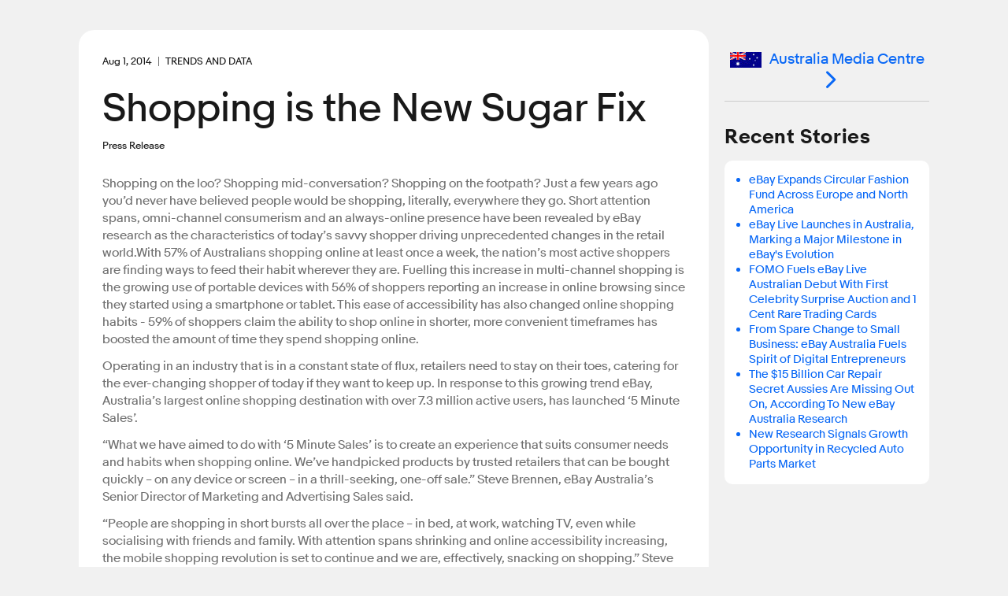

--- FILE ---
content_type: text/html; charset=utf-8
request_url: https://www.ebayinc.com/stories/press-room/au/shopping-is-the-new-sugar-fix/
body_size: 7643
content:

<!doctype html>
<html lang="en-AU" class="no-js">
<head>
<!--
            88
            88
            88
 ,adPPYba,  88,dPPYba,   ,adPPYYba,  8b       d8
a8P_____88  88P'    "8a  ""     `Y8  `8b     d8'
8PP"""""""  88       d8  ,adPPPPP88   `8b   d8'
"8b,   ,aa  88b,   ,a8"  88,    ,88    `8b,d8'
 `"Ybbd8"'  8Y"Ybbd8"'   `"8bbdP"Y8      Y88'
                                         d8'
                                        d8'

Kickstart your career @ https://jobs.ebayinc.com
-->
	<meta charset="utf-8">
	<meta name="viewport" content="width=device-width, initial-scale=1">
	<meta name="description" content="Shopping on the loo?">
	
	<title>Shopping is the New Sugar Fix - eBay Inc.</title>
	
	<base href="https://www.ebayinc.com/" />
	
	<meta name="DC.date" content="2014-08-01" scheme="DCTERMS.W3CDTF" />
	<meta name="twitter:card" content="summary" />
	<meta name="twitter:description" content="Shopping on the loo?" />
	<meta name="twitter:site" content="@eBayNewsroom" />
	<meta name="twitter:title" content="Shopping is the New Sugar Fix" />
	<meta property="article:modified_time" content="2018-05-02T15:00:04-07:00" />
	<meta property="article:published_time" content="2014-08-01" />
	<meta property="dateModified" content="2018-05-02T15:00:04-07:00" />
	<meta property="datePublished" content="2014-08-01" />
	<meta property="og:description" content="Shopping on the loo?" />
	<meta property="og:locale" content="en_AU" />
	<meta property="og:site_name" content="eBay Inc." />
	<meta property="og:title" content="Shopping is the New Sugar Fix" />
	<meta property="og:type" content="article" />
	<meta property="og:updated_time" content="2018-05-02T15:00:04-07:00" />
	<meta property="og:url" content="https://www.ebayinc.com/stories/press-room/au/shopping-is-the-new-sugar-fix/" />
	<link rel="canonical" href="https://www.ebayinc.com/stories/press-room/au/shopping-is-the-new-sugar-fix/">



	<link rel="preconnect" href="//static.ebayinc.com" crossorigin>
	<link rel="dns-prefetch" href="//static.ebayinc.com">

	<link rel="preconnect" href="//ajax.googleapis.com" crossorigin>
	<link rel="dns-prefetch" href="//ajax.googleapis.com">

	<link rel="preconnect" href="//www.googletagmanager.com" crossorigin>
	<link rel="dns-prefetch" href="//www.googletagmanager.com">

	<link rel="preconnect" href="//www.google-analytics.com" crossorigin>
	<link rel="dns-prefetch" href="//www.google-analytics.com">


	
	<link rel="preload" href="https://static.ebayinc.com/static/theme/css/ebi-header.css?v=c194641" as="style">

	

	
	<link rel="preload" href="https://static.ebayinc.com/static/theme/fonts/build/MarketSans-Regular-WebS-688dde54.woff2" as="font" type="font/woff2" crossorigin>
	
	<link rel="preload" href="https://static.ebayinc.com/static/theme/fonts/build/MarketSans-Bold-WebS-49f0420f.woff2" as="font" type="font/woff2" crossorigin>
	
	<link rel="preload" href="https://static.ebayinc.com/static/theme/fonts/build/ebi-icons-8a105eb7.woff2" as="font" type="font/woff2" crossorigin>
	



	<link rel="alternate" type="application/rss+xml" title="eBay Newsroom" href="https://www.ebayinc.com/stories/news/rss/" />

	<link rel="alternate" type="application/rss+xml" title="Press Room - eBay Inc." href="https://www.ebayinc.com/stories/press-room/rss/" />

	<link rel="alternate" type="application/rss+xml" title="Australia Media Centre - eBay Inc." href="https://www.ebayinc.com/stories/press-room/au/rss/" />


	
	<link rel="stylesheet" href="https://static.ebayinc.com/static/theme/css/global.css?v=c194641" type="text/css">
	<link rel="stylesheet" href="https://static.ebayinc.com/static/theme/css/main.css?v=c194641" type="text/css">
	<link rel="stylesheet" href="https://static.ebayinc.com/static/theme/css/themes.css?v=c194641" type="text/css">
	<script type="text/javascript" src="https://static.ebayinc.com/static/theme/javascript/build/head.js?v=c194641"></script>

	
	

	
	<script src="https://static.ebayinc.com/static/theme/javascript/build/components.js?v=c194641"></script>

	
	





	<script>(function(w,d,s,l,i){w[l]=w[l]||[];w[l].push({'gtm.start':
	new Date().getTime(),event:'gtm.js'});var f=d.getElementsByTagName(s)[0],
	j=d.createElement(s),dl=l!='dataLayer'?'&l='+l:'';j.async=true;j.src=
	'https://www.googletagmanager.com/gtm.js?id='+i+dl;f.parentNode.insertBefore(j,f);
	})(window,document,'script','dataLayer', "GTM-N57M22R");</script>


<link rel="stylesheet" type="text/css" href="https://static.ebayinc.com/static/theme/css/special/page-nav.css?v=c194641" />
</head>

<body class="plv1 stories-internal">
	
	
		<noscript><iframe src="https://www.googletagmanager.com/ns.html?id="GTM-N57M22R"" height="0" width="0" style="display:none;visibility:hidden"></iframe></noscript>
	

	

		<a id="skip-to-main" class="aria-only" href="/stories/press-room/au/shopping-is-the-new-sugar-fix/#main-content">Skip to main content</a>

		

	<ebi-header no-hl>
		<template shadowrootmode="open">
			<link rel="stylesheet" href="https://static.ebayinc.com/static/theme/css/ebi-header.css?v=c194641">
			<header class="main-header js-header">

				
				<sticky-scroll when="scroll-up">
					<div class="main-header-top js-header-top clear  has-subnav">
						
						<a href="https://www.ebayinc.com/" class="header-logo mobile js-header-home-url">
							<img class="js-header-logo" src="https://static.ebayinc.com/static/theme/images/logo.svg?v=c194641" alt="Home" title="eBay Inc. Home Page">
						</a>
						<button class="hamburger js-hamburger hamburger--3dx mobile" type="button" aria-label="Menu" aria-controls="main-nav-menu">
						<span class="hamburger-box">
							<span class="hamburger-inner"></span>
						</span>
						</button>
						<div class="main-header-page-subtitle mobile">Company Information</div>

						<div class="inner">
							
							<div class="main-nav-overlay js-nav-overlay"></div>

							
							<div class="main-nav-menu js-nav-menu instant" id="main-nav-menu">

								
								<nav class="header-nav js-header-nav" aria-label="Site" role="navigation">
									<ul class="header-nav-top">
										
										<li class="desktop">
											<a href="https://www.ebayinc.com/" class="header-logo">
												<img src="https://static.ebayinc.com/static/theme/images/logo.svg?v=c194641" alt="Home" title="eBay Inc. Home Page">
											</a>
										</li>

										
											<li class="l1 js-l1 link  first has-children" data-id="6">
												<a class="js-l1-link" href="https://www.ebayinc.com/company/" aria-controls="subnav-company" >Company</a>

												
												
													<ul class="js-mobile-subnav" id="subnav-company">
														
															<li class="l2 js-l2 link  " data-id="152">
																<a class="js-l2-link" href="https://www.ebayinc.com/company/">Overview</a>
															</li>
														
															<li class="l2 js-l2 link  " data-id="149">
																<a class="js-l2-link" href="https://www.ebayinc.com/company/our-leaders/">Our Leaders</a>
															</li>
														
															<li class="l2 js-l2 link  " data-id="151">
																<a class="js-l2-link" href="https://www.ebayinc.com/company/our-history/">Our History</a>
															</li>
														
															<li class="l2 js-l2 link  " data-id="8817">
																<a class="js-l2-link" href="https://www.ebayinc.com/company/our-purpose-in-action/">Our Purpose in Action</a>
															</li>
														
															<li class="l2 js-l2 link  " data-id="5467">
																<a class="js-l2-link" href="https://www.ebayinc.com/impact/sustainable-commerce/">Sustainable Commerce</a>
															</li>
														
															<li class="l2 js-l2 link  " data-id="5523">
																<a class="js-l2-link" href="https://www.ebayinc.com/company/be-for-everyone/">Be for Everyone</a>
															</li>
														
															<li class="l2 js-l2 link  " data-id="526">
																<a class="js-l2-link" href="https://www.ebayinc.com/company/government-relations/">Government Relations</a>
															</li>
														
															<li class="l2 js-l2 link  " data-id="5608">
																<a class="js-l2-link" href="https://www.ebayinc.com/company/privacy-center/">Privacy Center</a>
															</li>
														
															<li class="l2 js-l2 link  " data-id="8766">
																<a class="js-l2-link" href="https://www.ebayinc.com/impact/policies-downloads/">Reports &amp; Policies</a>
															</li>
														
													</ul>
												

											</li>
										
											<li class="l1 js-l1 section  has-children" data-id="523">
												<a class="js-l1-link" href="https://www.ebayinc.com/stories/news/" aria-controls="subnav-stories"  aria-label="Stories . This is the current section.">Stories</a>

												
												
													<ul class="js-mobile-subnav" id="subnav-stories">
														
															<li class="l2 js-l2 link  " data-id="6021">
																<a class="js-l2-link" href="https://www.ebayinc.com/stories/news/">Our News</a>
															</li>
														
															<li class="l2 js-l2 current  " data-id="3208">
																<a class="js-l2-link" href="https://www.ebayinc.com/stories/press-room/" aria-current="page">Press Room</a>
															</li>
														
													</ul>
												

											</li>
										
											<li class="l1 js-l1 link  has-children" data-id="17">
												<a class="js-l1-link" href="https://www.ebayinc.com/impact/" aria-controls="subnav-impact" >Impact</a>

												
												
													<ul class="js-mobile-subnav" id="subnav-impact">
														
															<li class="l2 js-l2 link  " data-id="160">
																<a class="js-l2-link" href="https://www.ebayinc.com/impact/">Overview</a>
															</li>
														
															<li class="l2 js-l2 link  " data-id="8027">
																<a class="js-l2-link" href="https://www.ebayinc.com/impact/economic-opportunity/">Economic Opportunity</a>
															</li>
														
															<li class="l2 js-l2 link  " data-id="7450">
																<a class="js-l2-link" href="https://www.ebayinc.com/impact/sustainable-commerce/">Sustainable Commerce</a>
															</li>
														
															<li class="l2 js-l2 link  " data-id="8555">
																<a class="js-l2-link" href="https://www.ebayinc.com/impact/culture-and-workforce/">Culture &amp; Workforce</a>
															</li>
														
															<li class="l2 js-l2 link  " data-id="7452">
																<a class="js-l2-link" href="https://www.ebayinc.com/impact/trusted-marketplace/">Trusted Marketplace</a>
															</li>
														
															<li class="l2 js-l2 link  " data-id="7453">
																<a class="js-l2-link" href="https://www.ebayinc.com/impact/goals-progress/">Goals &amp; Progress</a>
															</li>
														
															<li class="l2 js-l2 link  " data-id="156">
																<a class="js-l2-link" href="https://www.ebayinc.com/impact/ebay-for-charity/">eBay for Charity</a>
															</li>
														
															<li class="l2 js-l2 link  " data-id="155">
																<a class="js-l2-link" href="https://www.ebayinc.com/impact/ebay-foundation/">eBay Foundation</a>
															</li>
														
															<li class="l2 js-l2 link  " data-id="6689">
																<a class="js-l2-link" href="https://www.ebayinc.com/impact/policies-downloads/">Policies &amp; Downloads</a>
															</li>
														
															<li class="l2 js-l2 link  " data-id="4468">
																<a class="js-l2-link" href="https://www.ebayinc.com/impact/seller-showcase/">Seller Showcase</a>
															</li>
														
													</ul>
												

											</li>
										
											<li class="l1 js-l1 link  has-children" data-id="9062">
												<a class="js-l1-link" href="https://innovation.ebayinc.com/" aria-controls="subnav-innovation" >Innovation</a>

												
												
													<ul class="js-mobile-subnav" id="subnav-innovation">
														
															<li class="l2 js-l2 link  " data-id="9063">
																<a class="js-l2-link" href="https://innovation.ebayinc.com/">Overview</a>
															</li>
														
															<li class="l2 js-l2 link  " data-id="5001">
																<a class="js-l2-link" href="https://innovation.ebayinc.com/stories/">Innovation Stories</a>
															</li>
														
															<li class="l2 js-l2 link  " data-id="9064">
																<a class="js-l2-link" href="https://innovation.ebayinc.com/events/">Events</a>
															</li>
														
													</ul>
												

											</li>
										
											<li class="l1 js-l1 link  has-children" data-id="16">
												<a class="js-l1-link" href="https://investors.ebayinc.com/" aria-controls="subnav-investors" >Investors</a>

												
												
													<ul class="js-mobile-subnav" id="subnav-investors">
														
															<li class="l2 js-l2 link  " data-id="582">
																<a class="js-l2-link" href="https://investors.ebayinc.com/overview/default.aspx">Overview</a>
															</li>
														
															<li class="l2 js-l2 link  " data-id="583">
																<a class="js-l2-link" href="https://investors.ebayinc.com/fast-facts/default.aspx">Fast Facts</a>
															</li>
														
															<li class="l2 js-l2 link  " data-id="584">
																<a class="js-l2-link" href="https://investors.ebayinc.com/stock-information/Historical-Stock-Information/default.aspx">Stock Information</a>
															</li>
														
															<li class="l2 js-l2 link  " data-id="585">
																<a class="js-l2-link" href="https://investors.ebayinc.com/investor-news/default.aspx">Investor News</a>
															</li>
														
															<li class="l2 js-l2 link  " data-id="586">
																<a class="js-l2-link" href="https://investors.ebayinc.com/events/default.aspx">Events</a>
															</li>
														
															<li class="l2 js-l2 link  " data-id="587">
																<a class="js-l2-link" href="https://investors.ebayinc.com/financial-information/financial-summary/default.aspx">Financial Information</a>
															</li>
														
															<li class="l2 js-l2 link  " data-id="588">
																<a class="js-l2-link" href="https://investors.ebayinc.com/corporate-governance/governance-documents/default.aspx">Corporate Governance</a>
															</li>
														
															<li class="l2 js-l2 link  " data-id="589">
																<a class="js-l2-link" href="https://investors.ebayinc.com/esg-investors/default.aspx">ESG Investors</a>
															</li>
														
															<li class="l2 js-l2 link  " data-id="591">
																<a class="js-l2-link" href="https://investors.ebayinc.com/contact-us-and-resources/faq/default.aspx">Resources &amp; Contact</a>
															</li>
														
															<li class="l2 js-l2 link  " data-id="8564">
																<a class="js-l2-link" href="https://www.ebayinc.com/investors/investor-day/">Investor Day</a>
															</li>
														
													</ul>
												

											</li>
										
											<li class="l1 js-l1 link  has-children" data-id="8679">
												<a class="js-l1-link" href="https://jobs.ebayinc.com/us/en" aria-controls="subnav-jobs" >Careers</a>

												
												
													<ul class="js-mobile-subnav" id="subnav-jobs">
														
															<li class="l2 js-l2 link  " data-id="8680">
																<a class="js-l2-link" href="https://jobs.ebayinc.com/us/en">Overview</a>
															</li>
														
															<li class="l2 js-l2 link  " data-id="8683">
																<a class="js-l2-link" href="https://jobs.ebayinc.com/us/en/how-we-work">How We Work</a>
															</li>
														
															<li class="l2 js-l2 link  " data-id="8684">
																<a class="js-l2-link" href="https://jobs.ebayinc.com/us/en/jobs-by-location">Jobs by Location</a>
															</li>
														
															<li class="l2 js-l2 link  " data-id="8681">
																<a class="js-l2-link" href="https://jobs.ebayinc.com/us/en/jobs-by-category">Jobs by Category</a>
															</li>
														
															<li class="l2 js-l2 link  " data-id="8709">
																<a class="js-l2-link" href="https://jobs.ebayinc.com/us/en/our-culture">Our Culture</a>
															</li>
														
															<li class="l2 js-l2 link  " data-id="8685">
																<a class="js-l2-link" href="https://jobs.ebayinc.com/us/en/our-benefits">Our Benefits</a>
															</li>
														
															<li class="l2 js-l2 link  " data-id="8682">
																<a class="js-l2-link" href="https://jobs.ebayinc.com/us/en/emerging-talent">Emerging Talent</a>
															</li>
														
															<li class="l2 js-l2 link  " data-id="8686">
																<a class="js-l2-link" href="https://jobs.ebayinc.com/us/en/recommended-jobs">Recommended Jobs</a>
															</li>
														
															<li class="l2 js-l2 link  " data-id="8788">
																<a class="js-l2-link" href="https://jobs.ebayinc.com/us/en/talent-privacy-notice">Talent Privacy Notice</a>
															</li>
														
															<li class="l2 js-l2 link  " data-id="8819">
																<a class="js-l2-link" href="https://jobs.ebayinc.com/us/en/jobcart">Saved Jobs</a>
															</li>
														
															<li class="l2 js-l2 link  " data-id="8789">
																<a class="js-l2-link" href="https://jobs.ebayinc.com/us/en/search-results">Search Jobs</a>
															</li>
														
													</ul>
												

											</li>
										
									</ul>
								</nav>

								
								
	<div class="secondary-navigation js-secondary-navigation mobile" role="list" aria-label="Quick Links">
		
			<span role="listitem" class="js-secondary footer-only"><a class="js-secondary-link" href="https://www.ebay.com" data-id="2454">eBay.com</a></span>
		
			<span role="listitem" class="js-secondary "><a class="js-secondary-link" href="https://www.ebayinc.com/stories/press-room/" data-id="142">Press Room</a></span>
		
			<span role="listitem" class="js-secondary "><a class="js-secondary-link" href="https://www.ebayinc.com/company/follow-us/" data-id="144">Follow Us</a></span>
		
			<span role="listitem" class="js-secondary "><a class="js-secondary-link" href="https://www.ebayinc.com/company/contact-us/" data-id="143">Contact Us</a></span>
		
	</div>



								
								<form action="https://www.ebayinc.com/search/" method="get" class="main-search-mobile mobile js-site-search-form round-corners" role="search" aria-label="Search Site">
									<input type="text" name="query" class="js-site-search-input" placeholder="Search eBayInc.com" maxlength="128" />
									<button type="submit" class="js-site-search-submit">Search Website</button>
								</form>

								
								
	<div class="secondary-navigation js-secondary-navigation desktop" role="list" aria-label="Quick Links">
		
			<span role="listitem" class="js-secondary footer-only"><a class="js-secondary-link" href="https://www.ebay.com" data-id="2454">eBay.com</a></span>
		
			<span role="listitem" class="js-secondary "><a class="js-secondary-link" href="https://www.ebayinc.com/stories/press-room/" data-id="142">Press Room</a></span>
		
			<span role="listitem" class="js-secondary "><a class="js-secondary-link" href="https://www.ebayinc.com/company/follow-us/" data-id="144">Follow Us</a></span>
		
			<span role="listitem" class="js-secondary "><a class="js-secondary-link" href="https://www.ebayinc.com/company/contact-us/" data-id="143">Contact Us</a></span>
		
	</div>



								
								<form action="https://www.ebayinc.com/search/" method="get" class="main-search-desktop desktop js-site-search-form js-site-search-desktop" role="search" aria-label="Search Site">
									<input type="text" name="query" class="js-site-search-input" placeholder="Search eBayInc.com" maxlength="128" aria-label="Type your search now and press enter or press escape to close." />
									<button type="submit" class="js-site-search-submit">Search Website</button>
								</form>
							</div>

						</div>
					</div>
				</sticky-scroll>


				
				



	<nav class="sub-navigation desktop js-desktop-subnav" aria-label="Section" role="navigation" data-l1-id="523">
		<div class="inner">
			<ul>
				
					<li class="js-l2 link ">
						<a class="js-l2-link" href="https://www.ebayinc.com/stories/news/">Our News</a>
					</li>
				
					<li class="js-l2 current ">
						<a class="js-l2-link" href="https://www.ebayinc.com/stories/press-room/" aria-current="page">Press Room</a>
					</li>
				
			</ul>
		</div>
	</nav>




				
				<div style="display: none;">
					
						<a class="js-tertiary-link" href="https://www.ebayinc.com/terms-of-use/" data-id="146">Terms of Use</a>
					
						<a class="js-tertiary-link" href="https://www.ebayinc.com/company/privacy-center/" data-id="147">Privacy</a>
					
						<a class="js-tertiary-link" href="https://www.ebayinc.com/accessibility/" data-id="2796">Accessibility</a>
					
						<a class="js-tertiary-link" href="https://www.ebayinc.com/stories/press-room/" data-id="9192">Settlements</a>
					
				</div>

			</header>
		</template>
	</ebi-header>



		


	

	<main id="main-content" class="main-content">

		
		




		
		<div class="main-content__inner">
			

<div class="stories-article">

	



<article class="main-col ">

	<div class="content">
		<div class="intro">
			<div class="intro-wrapper">

				
					
					<div class="date-tag clear">
						<time datetime="2014-08-01" class="article-date" aria-label="August  1, 2014" role="contentinfo"><span aria-hidden="true">Aug  1, 2014</span></time>
						
							<span class="primary-attrib">Trends and Data</span>
						
					</div>
				

				<h1>Shopping is the New Sugar Fix</h1>

				
				
					<p class="subtitle">Press Release</p>
				

				

				<share-icons title="Shopping is the New Sugar Fix" link="https://www.ebayinc.com/stories/press-room/au/shopping-is-the-new-sugar-fix/?utm_source=other&amp;utm_medium=Social&amp;utm_campaign=eBayInc_ShareIcons" twitter="https://www.ebayinc.com/stories/press-room/au/shopping-is-the-new-sugar-fix/?utm_source=twitter&amp;utm_medium=Social&amp;utm_campaign=eBayInc_ShareIcons" linkedin="https://www.ebayinc.com/stories/press-room/au/shopping-is-the-new-sugar-fix/?utm_source=linkedin&amp;utm_medium=Social&amp;utm_campaign=eBayInc_ShareIcons" facebook="https://www.ebayinc.com/stories/press-room/au/shopping-is-the-new-sugar-fix/?utm_source=facebook&amp;utm_medium=Social&amp;utm_campaign=eBayInc_ShareIcons"></share-icons>

			</div>

			
		</div>


		


		


		<div class="content-container">

			<div class="cms-content clear story-article-content no-gallery">
				
				<p>Shopping on the loo? Shopping mid-conversation? Shopping on the footpath? Just a few years ago you’d never have believed people would be shopping, literally, everywhere they go. Short attention spans, omni-channel consumerism and an always-online presence have been revealed by eBay research as the characteristics of today’s savvy shopper driving unprecedented changes in the retail world.With 57% of Australians shopping online at least once a week, the nation’s most active shoppers are finding ways to feed their habit wherever they are. Fuelling this increase in multi-channel shopping is the growing use of portable devices with 56% of shoppers reporting an increase in online browsing since they started using a smartphone or tablet. This ease of accessibility has also changed online shopping habits - 59% of shoppers claim the ability to shop online in shorter, more convenient timeframes has boosted the amount of time they spend shopping online.</p><p>Operating in an industry that is in a constant state of flux, retailers need to stay on their toes, catering for the ever-changing shopper of today if they want to keep up. In response to this growing trend eBay, Australia’s largest online shopping destination with over 7.3 million active users, has launched ‘5 Minute Sales’.</p><p>“What we have aimed to do with ‘5 Minute Sales’ is to create an experience that suits consumer needs and habits when shopping online. We’ve handpicked products by trusted retailers that can be bought quickly – on any device or screen – in a thrill-seeking, one-off sale.” Steve Brennen, eBay Australia’s Senior Director of Marketing and Advertising Sales said.</p><p>“People are shopping in short bursts all over the place – in bed, at work, watching TV, even while socialising with friends and family. With attention spans shrinking and online accessibility increasing, the mobile shopping revolution is set to continue and we are, effectively, snacking on shopping.” Steve added.</p><p>As the nation’s most eager ‘Uber Snackers,’ 18-29 year olds will no doubt be taking advantage of the ‘5 Minute Sales’, with 76% reportedly shopping online once a week and almost a third claiming to shop online every day. With 63% of respondents in this demographic shopping in bed, 73% shopping in front of the TV and 38% shopping while at work, they are taking advantage of every spare second to shop.</p><p>This group knows no boundaries when it comes to online shopping:</p><ul><li><strong>One in three</strong> shop online on the <strong>bus or train</strong> on their smartphone or tablet</li>
<li><strong>One in five</strong> shop online while <strong>out socialising with friends/family</strong> on their smartphone or tablet</li>
<li><strong>One in four </strong>shop online on their smartphone or tablet while on the toilet</li>
<li><strong>One in five</strong> shop online while <strong>walking down the street</strong> on their smartphone </li>
</ul><p>With shorter attention spans, today’s consumers are actively seeking ‘instant gratification,’ with research revealing one in three shoppers feel a sense of excitement, success and achievement when shopping online. No matter how big or small the purchase, shopping online is an emotional activity, driven by a range of diverse needs: </p><ul><li><strong>60%</strong> said they shopped online because they could see all of the options and <strong>compare prices</strong></li>
<li><strong>44%</strong> said they shopped online because they could find <strong>special and unique items</strong> that they couldn’t find easily otherwise</li>
<li><strong>25%</strong> said they shopped online because it was a<strong> leisure </strong>activity for them</li>
<li><strong>37%</strong> said they shopped online because it was <strong>faster, easier </strong>and more <strong>convenient</strong></li>
</ul><p>Steve added, “Delving into the shopping habits of Australians has given us the opportunity to develop a sales initiative that reflects the short burst and impulsive behaviour of our customers. With ‘5 Minute Sales’, eBay is transforming traditional shopping and taking the sale to our customers in an online, mobile environment.”</p><p>‘5 Minute Sales’ launches on Sunday August 3. Between 8pm – 9pm eBay will release 1 product every 5 mins to create a fun time-based sale for eBay shoppers.</p><p><a href="http://www.ebay.com.au/sundays" target="_blank" rel="noopener">www.ebay.com.au/sundays</a></p>

				
			</div>


			

			
			

			<div class="bottom">

				
					<share-icons title="Shopping is the New Sugar Fix" link="https://www.ebayinc.com/stories/press-room/au/shopping-is-the-new-sugar-fix/?utm_source=other&amp;utm_medium=Social&amp;utm_campaign=eBayInc_ShareIcons" twitter="https://www.ebayinc.com/stories/press-room/au/shopping-is-the-new-sugar-fix/?utm_source=twitter&amp;utm_medium=Social&amp;utm_campaign=eBayInc_ShareIcons" linkedin="https://www.ebayinc.com/stories/press-room/au/shopping-is-the-new-sugar-fix/?utm_source=linkedin&amp;utm_medium=Social&amp;utm_campaign=eBayInc_ShareIcons" facebook="https://www.ebayinc.com/stories/press-room/au/shopping-is-the-new-sugar-fix/?utm_source=facebook&amp;utm_medium=Social&amp;utm_campaign=eBayInc_ShareIcons"></share-icons>
				

				<p class="article-topics-holder" tabindex="0">

	
	<span class="tiny-title">Topics:</span>
	<a href="/stories/press-room/au/archive/?topic=commerce" title="More articles in Commerce">Commerce</a>, <a href="/stories/press-room/au/archive/?topic=trends-and-data" title="More articles in Trends and Data">Trends and Data</a>

</p>


				

				
				
	

	<nav class="page-nav">
		
			<a class="prev" href="/stories/press-room/au/sundays-just-got-big-on-ebay/"><span class="hover">Previous Story<span class="colon">:</span></span> <span class="title">Sundays Just Got Big on eBay</span></a>
		

		
			<a class="next" href="/stories/press-room/au/ebay-celebrates-15-years-in-australia/"><span class="hover">Next Story<span class="colon">:</span></span> <span class="title">eBay Celebrates 15 Years in Australia</span></a>
		
	</nav>



			</div>

			

		</div>

	</div>

</article>


	
		<aside class="side-col">

			
			<section class="content-section local-return">
				
					<a href="/stories/press-room/au/" class="button"><img src="https://static.ebayinc.com/static/assets/Uploads/PressRoom/Local/Flags/_resampled/ScaleWidthWzQwXQ/au.jpg?fs=27afd03ed14ac9ca" alt="au" />Australia Media Centre</a>
				
			</section>

			
				
				<section class="content-section stories-related">
					<h2 class="outer-heading">Recent Stories</h2>
					<div class="content round-corners round-corners--medium">
						<ul>
							
								<li><a href="/stories/press-room/au/ebay-expands-circular-fashion-fund-across-europe-and-north-america/">eBay Expands Circular Fashion Fund Across Europe and North America</a></li>
							
								<li><a href="/stories/press-room/au/ebay-live-launches-in-australia-marking-a-major-milestone-in-ebays-evolution/">eBay Live Launches in Australia, Marking a Major Milestone in eBay&#039;s Evolution</a></li>
							
								<li><a href="/stories/press-room/au/fomo-fuels-ebay-live-australian-debut-with-first-celebrity-surprise-auction-and-1-cent-rare-trading-cards/">FOMO Fuels eBay Live Australian Debut With First Celebrity Surprise Auction and 1 Cent Rare Trading Cards</a></li>
							
								<li><a href="/stories/press-room/au/from-spare-change-to-small-business-ebay-australia-fuels-spirit-of-digital-entrepreneurs/">From Spare Change to Small Business: eBay Australia Fuels Spirit of Digital Entrepreneurs</a></li>
							
								<li><a href="/stories/press-room/au/the-15-billion-car-repair-secret-aussies-are-missing-out-on-according-to-new-ebay-australia-research/">The $15 Billion Car Repair Secret Aussies Are Missing Out On, According To New eBay Australia Research</a></li>
							
								<li><a href="/stories/press-room/au/new-research-signals-growth-opportunity-in-recycled-auto-parts-market/">New Research Signals Growth Opportunity in Recycled Auto Parts Market</a></li>
							
						</ul>
					</div>
				</section>
			


		</aside>
	

</div>

		</div>

	</main>

	

		

	
	<ebi-footer></ebi-footer>




		<a class="back-to-top aria-only" href="/stories/press-room/au/shopping-is-the-new-sugar-fix/#skip-to-main">Back to Top</a>

	

	



	


	
	
		<script src="https://beep.ebayinc.to/beep.js" async></script>
	

	
	
		<script>window.dataLayer = window.dataLayer || []; window.dataLayer.push({"event":"story_article","attributes":{"publish_date":"2014-08-01","story_topic":"Commerce, Trends and Data","story_tag":""}});</script>
	

	
	
	
		<script>
			(function() {
				var imgEl = new Image();
				imgEl.src = '//' + location.host + location.pathname.replace(/\/+$/, '') + '/ebi.gif';
				imgEl.style = 'position: absolute; top: 0';
				imgEl.alt = '';
				document.querySelector('body').appendChild(imgEl);
			})();
		</script>
	

	

	
	

	
	
		<script type="text/javascript">
			_linkedin_partner_id = "3677196";
			window._linkedin_data_partner_ids = window._linkedin_data_partner_ids || [];
			window._linkedin_data_partner_ids.push(_linkedin_partner_id);
		</script><script type="text/javascript">
			(function(){var s = document.getElementsByTagName("script")[0];
				var b = document.createElement("script");
				b.type = "text/javascript";b.async = true;
				b.src = "https://snap.licdn.com/li.lms-analytics/insight.min.js";
				s.parentNode.insertBefore(b, s);})();
		</script>
		<noscript>
			<img height="1" width="1" style="display:none;" alt="" src="https://px.ads.linkedin.com/collect/?pid=3677196&fmt=gif" />
		</noscript>
	

	
	
		<script>
			!function(e,t,n,s,u,a){e.twq||(s=e.twq=function(){s.exe?s.exe.apply(s,arguments):s.queue.push(arguments);
			},s.version='1.1',s.queue=[],u=t.createElement(n),u.async=!0,u.src='//static.ads-twitter.com/uwt.js',
					a=t.getElementsByTagName(n)[0],a.parentNode.insertBefore(u,a))}(window,document,'script');

			
			

			
			twq('init','o2r23');
			twq('track','PageView');

			
			twq('init','o7ejw');
			twq('track','PageView');
		</script>
	

	
	




	

<script type="text/javascript" src="https://static.ebayinc.com/static/theme/javascript/build/jquery.js?v=c194641"></script><script type="text/javascript" src="https://static.ebayinc.com/static/theme/javascript/build/foot.js?v=c194641"></script><script type="text/javascript" src="https://static.ebayinc.com/static/theme/javascript/foot/modules/special/article-image-modal.js?v=c194641"></script></body>
</html>


--- FILE ---
content_type: text/css
request_url: https://static.ebayinc.com/static/theme/css/main.css?v=c194641
body_size: 18305
content:
.press-secondary-button{text-decoration:none}.press-secondary-button:hover{text-decoration:none}a{color:var(--core-blue);text-decoration:none}a:hover{text-decoration:underline}a:focus,a:focus-visible{outline-color:var(--core-blue)}.cms-content .article-gallery:before,.cms-content span.center:before,.cms-content span.leftAlone:before,.cms-content img.center:not(.embed):before,.cms-content img.leftAlone:not(.embed):before,.podcast-subscribe .links:before,.podcast .host-info:before,.podcast .tiles:before,.archive-container .row:before,.press-v2 .assets .panel:before,.press-v2 .intl-dropdown form:before,.press-v2 .article-top:before,.press-v2 .recent-announcements .article-listing:before,.stories-podcast .guest-info:before,.stories-podcast .player:before,.stories-article .downloads:before,.embed-cs-page:before,.banner-hero:before,.clear:before,.main-content__inner:before,.ig-foot:before,.inner:before,.cms-content .article-gallery:after,.cms-content span.center:after,.cms-content span.leftAlone:after,.cms-content img.center:not(.embed):after,.cms-content img.leftAlone:not(.embed):after,.podcast-subscribe .links:after,.podcast .host-info:after,.podcast .tiles:after,.archive-container .row:after,.press-v2 .assets .panel:after,.press-v2 .intl-dropdown form:after,.press-v2 .article-top:after,.press-v2 .recent-announcements .article-listing:after,.stories-podcast .guest-info:after,.stories-podcast .player:after,.stories-article .downloads:after,.embed-cs-page:after,.banner-hero:after,.clear:after,.main-content__inner:after,.ig-foot:after,.inner:after{content:" ";display:table}.cms-content .article-gallery:after,.cms-content span.center:after,.cms-content span.leftAlone:after,.cms-content img.center:not(.embed):after,.cms-content img.leftAlone:not(.embed):after,.podcast-subscribe .links:after,.podcast .host-info:after,.podcast .tiles:after,.archive-container .row:after,.press-v2 .assets .panel:after,.press-v2 .intl-dropdown form:after,.press-v2 .article-top:after,.press-v2 .recent-announcements .article-listing:after,.stories-podcast .guest-info:after,.stories-podcast .player:after,.stories-article .downloads:after,.embed-cs-page:after,.banner-hero:after,.clear:after,.main-content__inner:after,.ig-foot:after,.inner:after{clear:both}.cms-content .pull-quote:before,.cms-content blockquote:not(.reg-quote):before,.site-alert__close,.tab-list-nav>li>a:after,.modal-content .tiktok,.modal-content .vimeo,.modal-content .youtube,.modal-content .pinterest,.modal-content .linkedin,.modal-content .instagram,.modal-content .facebook,.modal-content .twitter{border:0;font-size:0;line-height:0;text-shadow:none;color:rgba(0,0,0,0);background-color:inherit}.podcast-teaser .overlay:after,.press-v2 .tabs-container .tab:after{content:"";display:inline-block;vertical-align:middle}.press-v2 .tabs-container .tab:after,.tab-list-nav>li>a:after{position:relative;top:50%;transform:translateY(-50%)}.inner{margin-left:auto;margin-right:auto}.podcast-subscribe,.podcast .host-info,.podcast .latest-episode,.podcast .podcast-table .left-col,.archive-container,.stories-podcast .episode-archive,.stories-article .side-col .content,.stories-article .main-col .content{background-color:#fff;border:none}.content-section.layout-top .content-section__inner-content,.content-section.layout-left .content-section__inner-content,.content-section.layout-right .content-section__inner-content{background-color:rgba(0,0,0,0);border:none}.stories-podcast .episode-archive,.stories-article .side-col .content{padding:18px 12px}@media(min-width: 481px){.stories-podcast .episode-archive,.stories-article .side-col .content{padding:20px}}@media(min-width: 768px){.stories-podcast .episode-archive,.stories-article .side-col .content{padding:25px}}@media(min-width: 1080px){.stories-podcast .episode-archive,.stories-article .side-col .content{padding:30px}}.contact-form select,.contact-form .customSelect,.contact-form input{height:40px;line-height:40px}.contact-form select .customSelectArrow,.contact-form .customSelect .customSelectArrow,.contact-form input .customSelectArrow{top:15px}@media(min-width: 768px){.contact-form select .customSelectArrow,.contact-form .customSelect .customSelectArrow,.contact-form input .customSelectArrow{top:15px}}.podcast .host-info .title,.blog-primary-attrib,.article-date+.disqus-comment-count,.date,.primary-attrib,.article-date{font-size:12px;color:var(--primary-text-color);line-height:1em}.article-date+.disqus-comment-count::before,.press-v2 .primary-attrib::before,.article-date+.primary-attrib::before{display:inline-block;height:12px;content:"";vertical-align:middle;position:relative;top:-1px;margin-right:8px;border-right:1px solid var(--secondary-text-color);padding-right:8px}.stories .search-toggle span,.archive-form .label,.area-offscreen,.aria-only,button.x .text{position:absolute;left:-1000px;width:1px;height:1px;overflow:hidden}.stories-podcast .player,.stories-article .blurb,.stories-article .intro,.stories-article .intro-media{margin:30px 0}h5,.press-v2 .asset .subtitle,h4,.podcast .intro .title,.breaking-news,.press-v2 .asset .title,.press-v2 .assets-module a,h3,h2,h1{color:var(--primary-text-color);margin:0 0 .5em;line-height:1.15em}h1{font-size:30px;font-weight:400;margin-bottom:.25em;line-height:1.1em}@media(min-width: 1080px){h1{font-size:48px}}h2{font-size:24px;font-weight:400}@media(min-width: 1080px){h2{font-size:36px}}.podcast .intro .title,.breaking-news,.press-v2 .asset .title,.press-v2 .assets-module a,h3{font-size:18px;font-weight:400}@media(min-width: 1080px){.podcast .intro .title,.breaking-news,.press-v2 .asset .title,.press-v2 .assets-module a,h3{font-size:24px}}h4{font-size:15px;font-weight:400}@media(min-width: 1080px){h4{font-size:18px}}.press-v2 .asset .subtitle{font-size:15px;font-weight:700}@media(min-width: 1080px){.press-v2 .asset .subtitle{font-size:16px}}h5{font-size:14px;font-weight:700}.archive-container .row a,.archive-container .row,.stories-article .downloads .text,.external-article .content,.social-post .content,.article-title.small,.article-content .episode,pre,li,p{color:var(--secondary-text-color);font-size:14px;line-height:1.4em}p.paragraph-large,span.paragraph-large{font-weight:400;font-size:14px}@media(min-width: 768px){p.paragraph-large,span.paragraph-large{font-size:16px;font-weight:400}}@media(min-width: 1080px){p.paragraph-large,span.paragraph-large{font-size:18px}}p.paragraph-large-v2,span.paragraph-large-v2,p.paragraph-large-outer,.paragraph-large-outer p{font-weight:400;font-size:16px}@media(min-width: 768px){p.paragraph-large-v2,span.paragraph-large-v2,p.paragraph-large-outer,.paragraph-large-outer p{font-size:18px}}@media(min-width: 1080px){p.paragraph-large-v2,span.paragraph-large-v2,p.paragraph-large-outer,.paragraph-large-outer p{font-size:20px}}p.paragraph-large-outer,.paragraph-large-outer p{text-align:center}p.paragraph-small,span.paragraph-small{font-size:12px}.button-flat{font-weight:400;border-radius:30px;color:#1f1c1a;font-size:14px;padding:12px 25px;margin:15px 0;text-align:center;border:1px solid #1f1c1a;display:inline-block;background:rgba(0,0,0,0);outline-offset:1px;width:100%;max-width:100%}@media(min-width: 481px){.button-flat{width:327px;margin:15px}}.button-flat:hover{color:var(--core-blue);text-decoration:none;border:1px solid var(--core-blue)}@media(min-width: 481px){.min.button-flat{margin:15px 0;padding:8px 20px;width:auto}}.large.button-flat{font-size:18px}.large-bold.button-flat{font-size:18px;font-weight:700}button.x,.woosh,.button-down,.button-up,.button,.button-base{background:none;border:none;color:var(--core-blue);display:inline-block;font-size:14px}@media(min-width: 768px){button.x,.woosh,.button-down,.button-up,.button,.button-base{font-size:15px}}button.x:hover,.woosh:hover,.button-down:hover,.button-up:hover,.button:hover,.button-base:hover{text-decoration:underline}/*! normalize.css v3.0.2 | MIT License | git.io/normalize */html{font-family:sans-serif;-ms-text-size-adjust:100%;-webkit-text-size-adjust:100%}body{margin:0}article,aside,details,figcaption,figure,footer,header,hgroup,main,menu,nav,section,summary{display:block}audio,canvas,progress,video{display:inline-block;vertical-align:baseline}audio:not([controls]){display:none;height:0}[hidden],template{display:none}a{background-color:rgba(0,0,0,0)}a:active,a:hover{outline:0}abbr[title]{border-bottom:1px dotted}b,strong{font-weight:bold}dfn{font-style:italic}mark{background:#ff0;color:#000}small{font-size:80%}sub,sup{font-size:75%;line-height:0;position:relative;vertical-align:baseline}sup{top:-0.5em}sub{bottom:-0.25em}img{border:0}svg:not(:root){overflow:hidden}figure{margin:0}hr{box-sizing:content-box;height:0}pre{overflow:auto}code,kbd,pre,samp{font-family:monospace,monospace;font-size:1em}button,input,optgroup,select,textarea{color:inherit;font:inherit;margin:0}button{overflow:visible}button,select{text-transform:none}button,html input[type=button],input[type=reset],input[type=submit]{-webkit-appearance:button}button[disabled],html input[disabled]{cursor:default}button::-moz-focus-inner,input::-moz-focus-inner{border:0;padding:0}input{line-height:normal}input[type=checkbox],input[type=radio]{box-sizing:border-box;padding:0}input[type=number]::-webkit-inner-spin-button,input[type=number]::-webkit-outer-spin-button{height:auto}input[type=search]{-webkit-appearance:textfield;box-sizing:content-box}input[type=search]::-webkit-search-cancel-button,input[type=search]::-webkit-search-decoration{-webkit-appearance:none}fieldset{border:1px solid silver;margin:0 2px;padding:.35em .625em .75em}legend{border:0;padding:0}textarea{overflow:auto}optgroup{font-weight:bold}table{border-collapse:collapse;border-spacing:0}td,th{padding:0}*,*:before,*:after{box-sizing:border-box}body{font-family:"MarketSans",Arial,Helvetica,sans-serif;font-size:16px;font-weight:normal;line-height:1.4;color:var(--primary-text-color)}.wfb body{font-family:Arial,Helvetica,sans-serif}p{margin:0 0 .8em}a [data-sublink]:hover{text-decoration:underline}@media(max-width: 767.9px){pre{font-size:12px}}:root{--blue1: #c5e5fb;--blue2: #93c9ff;--blue3: #659eff;--blue4: #3665f3;--blue6: #2b0eaf;--blue7: #121258;--teal1: #c2f2ef;--teal2: #71e3e2;--teal3: #1dcbca;--teal5: #01718f;--teal7: #003147;--green2: #9ef4a6;--green3: #5ee471;--green4: #36cf57;--green6: #05823f;--green7: #07522c;--lime2: #e9f577;--lime3: #c9e43b;--lime4: #accf02;--lime7: #364f03;--yellow1: #fcf2bd;--yellow2: #f7e376;--yellow3: #fbcd25;--yellow7: #592e13;--orange2: #feb786;--orange3: #ff8559;--orange5: #db3c07;--orange7: #5c1b05;--red1: #ffd1dd;--red2: #ffa2b6;--red3: #ff6383;--red4: #e62048;--red7: #680226;--magenta1: #fad8f0;--magenta2: #f5a0d9;--magenta4: #d11da4;--magenta5: #a60d8a;--magenta6: #82187c;--magenta7: #500750;--neutral0: #ffffff;--neutral1: #f7f7f7;--neutral2: #e5e5e5;--neutral3: #c7c7c7;--neutral4: #8f8f8f;--neutral5: #707070;--neutral6: #363636;--neutral7: #191919}.owl-carousel{display:none;width:100%;-webkit-tap-highlight-color:rgba(0,0,0,0);position:relative;z-index:1}.owl-carousel .owl-stage{position:relative;touch-action:manipulation;-moz-backface-visibility:hidden}.owl-carousel .owl-stage:after{content:".";display:block;clear:both;visibility:hidden;line-height:0;height:0}.owl-carousel .owl-stage-outer{position:relative;overflow:hidden;-webkit-transform:translate3d(0px, 0px, 0px)}.owl-carousel .owl-wrapper,.owl-carousel .owl-item{-webkit-backface-visibility:hidden;-moz-backface-visibility:hidden;-ms-backface-visibility:hidden;-webkit-transform:translate3d(0, 0, 0);-moz-transform:translate3d(0, 0, 0);-ms-transform:translate3d(0, 0, 0)}.owl-carousel .owl-item{position:relative;min-height:1px;float:left;-webkit-backface-visibility:hidden;-webkit-tap-highlight-color:rgba(0,0,0,0);-webkit-touch-callout:none}.owl-carousel .owl-item img{display:block;width:100%}.owl-carousel .owl-nav.disabled,.owl-carousel .owl-dots.disabled{display:none}.owl-carousel .owl-nav .owl-prev,.owl-carousel .owl-nav .owl-next,.owl-carousel .owl-dot{cursor:pointer;-webkit-user-select:none;user-select:none}.owl-carousel .owl-nav button.owl-prev,.owl-carousel .owl-nav button.owl-next,.owl-carousel button.owl-dot{background:none;color:inherit;border:none;padding:0 !important;font:inherit}.owl-carousel.owl-loaded{display:block}.owl-carousel.owl-loading{opacity:0;display:block}.owl-carousel.owl-hidden{opacity:0}.owl-carousel.owl-refresh .owl-item{visibility:hidden}.owl-carousel.owl-drag .owl-item{touch-action:pan-y;-webkit-user-select:none;user-select:none}.owl-carousel.owl-grab{cursor:move;cursor:grab}.owl-carousel.owl-rtl{direction:rtl}.owl-carousel.owl-rtl .owl-item{float:right}.no-js .owl-carousel{display:block}.owl-carousel .animated{animation-duration:1000ms;animation-fill-mode:both}.owl-carousel .owl-animated-in{z-index:0}.owl-carousel .owl-animated-out{z-index:1}.owl-carousel .fadeOut{animation-name:fadeOut}@keyframes fadeOut{0%{opacity:1}100%{opacity:0}}.owl-height{transition:height 500ms ease-in-out}.owl-carousel .owl-item .owl-lazy{opacity:0;transition:opacity 400ms ease}.owl-carousel .owl-item .owl-lazy[src^=""],.owl-carousel .owl-item .owl-lazy:not([src]){max-height:0}.owl-carousel .owl-item img.owl-lazy{transform-style:preserve-3d}.owl-carousel .owl-video-wrapper{position:relative;height:100%;background:#000}.owl-carousel .owl-video-play-icon{position:absolute;height:80px;width:80px;left:50%;top:50%;margin-left:-40px;margin-top:-40px;background:url("../images/owl.video.play.png?v=c194641") no-repeat;cursor:pointer;z-index:1;-webkit-backface-visibility:hidden;transition:transform 100ms ease}.owl-carousel .owl-video-play-icon:hover{transform:scale(1.3, 1.3)}.owl-carousel .owl-video-playing .owl-video-tn,.owl-carousel .owl-video-playing .owl-video-play-icon{display:none}.owl-carousel .owl-video-tn{opacity:0;height:100%;background-position:center center;background-repeat:no-repeat;background-size:contain;transition:opacity 400ms ease}.owl-carousel .owl-video-frame{position:relative;z-index:1;height:100%;width:100%}ebi-icon,skin-icon{line-height:0;vertical-align:middle}.article-date-v2{font-size:12px;color:var(--secondary-text-color);line-height:1em}a button{cursor:pointer}.button{font-weight:400}.button:after{font-family:"ebi-icons";-webkit-font-smoothing:antialiased;-moz-osx-font-smoothing:grayscale;font-style:normal;font-variant:normal;font-weight:normal;text-decoration:none;text-transform:none;display:inline-block;vertical-align:middle;line-height:1em;content:"";font-size:1.2em;margin-inline-start:10px}.rtl .button:after{transform:scale(-1, 1)}.button.external:after{font-family:"ebi-icons";-webkit-font-smoothing:antialiased;-moz-osx-font-smoothing:grayscale;font-style:normal;font-variant:normal;font-weight:normal;text-decoration:none;text-transform:none;display:inline-block;vertical-align:middle;line-height:1em;content:"";font-size:1.4em;margin-left:7px}.button.download:after{font-family:"ebi-icons";-webkit-font-smoothing:antialiased;-moz-osx-font-smoothing:grayscale;font-style:normal;font-variant:normal;font-weight:normal;text-decoration:none;text-transform:none;display:inline-block;vertical-align:middle;line-height:1em;content:"";font-size:18px;margin-left:7px}.button a:hover,a:hover .button,a.hover .button{text-decoration:underline}.button-down,.button-up{font-weight:400}.button-down:after,.button-up:after{text-decoration:none;margin-left:8px;margin-top:-1px}.button-down:after{font-family:"ebi-icons";-webkit-font-smoothing:antialiased;-moz-osx-font-smoothing:grayscale;font-style:normal;font-variant:normal;font-weight:normal;text-decoration:none;text-transform:none;display:inline-block;vertical-align:middle;line-height:1em;content:"";font-size:.8em}.button-up:after{font-family:"ebi-icons";-webkit-font-smoothing:antialiased;-moz-osx-font-smoothing:grayscale;font-style:normal;font-variant:normal;font-weight:normal;text-decoration:none;text-transform:none;display:inline-block;vertical-align:middle;line-height:1em;content:"";font-size:.8em}.button-tr{transition:all 650ms}.woosh{overflow:hidden;padding-right:0;height:21px;cursor:pointer}.woosh--market-sans-bold .woosh__container{font-family:"MarketSans",Arial,Helvetica,sans-serif;font-weight:700}.wfb .woosh--market-sans-bold .woosh__container{font-family:Arial,Helvetica,sans-serif}@media(min-width: 1080px){.woosh--large-text .woosh__container{font-size:18px}}.woosh__container{position:relative;display:inline-block}.woosh__text{position:relative;top:0;white-space:nowrap;float:right}.woosh__text--off{opacity:1;right:0}.no-js .woosh__text--off{display:none}.woosh__text--on{opacity:0;right:-80%}.woosh__glyph{display:inline-block;vertical-align:top;margin-left:8px;width:22px;height:18px;line-height:19px !important;font-size:36px;font-family:Arial,Helvetica,sans-serif;position:relative;top:0;right:0}.woosh.init .woosh__text{position:absolute}.woosh.active .woosh__text{color:var(--fg, var(--secondary-text-color))}.woosh.active .woosh__text--off{opacity:0;right:-80%}.woosh.active .woosh__text--on{opacity:1;right:0}.woosh.active .woosh__glyph{color:var(--fg, var(--secondary-text-color));transform:rotate(135deg)}button.x{overflow:hidden;padding:0}button.x .glyph{display:inline-block;vertical-align:top;line-height:19px;font-size:36px;color:var(--secondary-text-color);opacity:0;position:relative;top:0;right:0}button.x .glyph:after{font-family:"ebi-icons";-webkit-font-smoothing:antialiased;-moz-osx-font-smoothing:grayscale;font-style:normal;font-variant:normal;font-weight:normal;text-decoration:none;text-transform:none;display:inline-block;vertical-align:middle;line-height:1em;content:"";font-size:1.2em}button.x.active .glyph{opacity:1}.submit{background:var(--core-blue);color:#fff;padding:10px 30px;border:0;border-radius:0;margin-top:30px}.cta-arrow:after{font-family:"ebi-icons";-webkit-font-smoothing:antialiased;-moz-osx-font-smoothing:grayscale;font-style:normal;font-variant:normal;font-weight:normal;text-decoration:none;text-transform:none;display:inline-block;vertical-align:middle;line-height:1em;content:"";font-size:1.2em;margin-left:5px}.is-sticky{position:fixed !important}.is-sticky.stick-to-bottom-right{top:auto;left:auto;right:0;bottom:0;width:auto;height:auto}.modal-content .twitter{background-image:url(/themes/ebayinc/images/build/sprites.png?v=c194641);background-position:-128px -190px;width:32px;height:32px;display:inline-block}.modal-content .facebook{background-image:url(/themes/ebayinc/images/build/sprites.png?v=c194641);background-position:-190px -131px;width:32px;height:32px;display:inline-block}.modal-content .instagram{background-image:url(/themes/ebayinc/images/build/sprites.png?v=c194641);background-position:0px -190px;width:32px;height:32px;display:inline-block}.modal-content .linkedin{background-image:url(/themes/ebayinc/images/build/sprites.png?v=c194641);background-position:-32px -190px;width:32px;height:32px;display:inline-block}.modal-content .pinterest{background-image:url(/themes/ebayinc/images/build/sprites.png?v=c194641);background-position:-64px -190px;width:32px;height:32px;display:inline-block}.modal-content .youtube{background-image:url(/themes/ebayinc/images/build/sprites.png?v=c194641);background-position:-223px 0px;width:32px;height:32px;display:inline-block}.modal-content .vimeo{background-image:url(/themes/ebayinc/images/build/sprites.png?v=c194641);background-position:-160px -190px;width:32px;height:32px;display:inline-block}.modal-content .tiktok{background-image:url(/themes/ebayinc/images/build/sprites.png?v=c194641);background-position:-96px -190px;width:32px;height:32px;display:inline-block}.modal-content .intro{padding-bottom:10px;margin-bottom:25px;border-bottom:1px solid #ccc}.modal-content .intro h1{font-size:36px;margin:0 0 .25em}.modal-content .intro p{font-size:18px}.modal-content .stay-connected{margin-top:40px}.modal-content .stay-connected p{margin:0}.modal-content .stay-connected .icons{margin-top:10px;line-height:0}.tab-list-nav{list-style:none;margin:0;padding:0}@media(min-width: 768px){.tab-list-nav{display:table;table-layout:fixed;position:relative;border-collapse:separate;border-spacing:5px 0;margin:0 -5px;width:calc(100% + 10px)}}.tab-list-nav>li{margin-top:20px}.tab-list-nav>li:first-child{margin-top:0}@media(min-width: 768px){.tab-list-nav>li{background:#ddd;border-bottom:none;display:table-cell;vertical-align:middle}}.tab-list-nav>li>a{font-weight:400;color:var(--primary-text-color);display:block;font-size:18px;line-height:1.2em;padding:1em 10px;position:relative}.tab-list-nav>li>a:after{font-family:"ebi-icons";-webkit-font-smoothing:antialiased;-moz-osx-font-smoothing:grayscale;font-style:normal;font-variant:normal;font-weight:normal;text-decoration:none;text-transform:none;display:inline-block;vertical-align:middle;line-height:1em;content:"";font-size:16px;color:var(--primary-text-color);position:absolute;right:10px}@media(min-width: 768px){.tab-list-nav>li>a:after{display:none}}.tab-list-nav>li>a:hover{text-decoration:none}@media(max-width: 767.9px){.tab-list-nav>li>a{background:#ddd;padding-right:45px}}@media(min-width: 768px){.tab-list-nav>li>a{color:var(--secondary-text-color);display:inline-block;font-size:15px;text-align:center;width:100%}}@media(min-width: 768px){.tab-list-nav>li.active{background:#fff;border-right:1px solid #ccc;border-left:1px solid #ccc;border-width:1px;border-top:none;position:relative}.tab-list-nav>li.active:before,.tab-list-nav>li.active:after{content:"";display:block;position:absolute}.tab-list-nav>li.active:before{top:0;height:4px;width:calc(100% + 2px);margin:0 -1px;background:var(--tab-active-border-color, var(--core-blue))}.tab-list-nav>li.active:after{background:#fff;bottom:-1px;height:1px;width:100%}}.tab-list-nav>li.active>a{font-weight:700}.tab-list-nav>li.active>a:after{font-family:"ebi-icons";-webkit-font-smoothing:antialiased;-moz-osx-font-smoothing:grayscale;font-style:normal;font-variant:normal;font-weight:normal;text-decoration:none;text-transform:none;display:inline-block;vertical-align:middle;line-height:1em;content:"";font-size:16px}@media(min-width: 768px){.tab-list-nav>li.active>a:after{display:none}}@media(max-width: 767.9px){.tab-list-nav>li.active>a{background:none;border-top:4px solid var(--tab-active-border-color, var(--core-blue));padding-top:.5em}}@media(min-width: 768px){.tab-list-nav>li.active>a{color:var(--primary-text-color)}}.tab-list-nav-content{background-color:#fff;display:none;padding:var(--content-body-padding)}@media(max-width: 767.9px){.tab-list-nav-item.active .tab-list-nav-content{display:block}}.tab-list-content-item{padding:var(--content-body-padding)}@media(min-width: 768px){.tab-list-content-item{display:none;background:#fff;border:1px solid #ccc}.tab-list-content-item.active{display:block}}.tab-list-media{position:relative;z-index:1}.tab-list-media-item{margin-bottom:3%}@media(min-width: 768px){.tab-list-media-item{display:none;margin-bottom:5px}.tab-list-media-item.active{display:block}}.ebi-icons--twitter:after{font-family:"ebi-icons";-webkit-font-smoothing:antialiased;-moz-osx-font-smoothing:grayscale;font-style:normal;font-variant:normal;font-weight:normal;text-decoration:none;text-transform:none;display:inline-block;vertical-align:middle;line-height:1em;content:"";font-size:1em}.ebi-icons--twitter-background:after{font-family:"ebi-icons";-webkit-font-smoothing:antialiased;-moz-osx-font-smoothing:grayscale;font-style:normal;font-variant:normal;font-weight:normal;text-decoration:none;text-transform:none;display:inline-block;vertical-align:middle;line-height:1em;content:"";font-size:1em}.ebi-icons--facebook:after,.ebi-icons--facebook-background:after{font-family:"ebi-icons";-webkit-font-smoothing:antialiased;-moz-osx-font-smoothing:grayscale;font-style:normal;font-variant:normal;font-weight:normal;text-decoration:none;text-transform:none;display:inline-block;vertical-align:middle;line-height:1em;content:"";font-size:1.1em}.ebi-icons--github:after{font-family:"ebi-icons";-webkit-font-smoothing:antialiased;-moz-osx-font-smoothing:grayscale;font-style:normal;font-variant:normal;font-weight:normal;text-decoration:none;text-transform:none;display:inline-block;vertical-align:middle;line-height:1em;content:"";font-size:1em}.ebi-icons--glassdoor:after{font-family:"ebi-icons";-webkit-font-smoothing:antialiased;-moz-osx-font-smoothing:grayscale;font-style:normal;font-variant:normal;font-weight:normal;text-decoration:none;text-transform:none;display:inline-block;vertical-align:middle;line-height:1em;content:"";font-size:1em}.ebi-icons--instagram:after{font-family:"ebi-icons";-webkit-font-smoothing:antialiased;-moz-osx-font-smoothing:grayscale;font-style:normal;font-variant:normal;font-weight:normal;text-decoration:none;text-transform:none;display:inline-block;vertical-align:middle;line-height:1em;content:"";font-size:1em}.ebi-icons--linkedin-background:after{font-family:"ebi-icons";-webkit-font-smoothing:antialiased;-moz-osx-font-smoothing:grayscale;font-style:normal;font-variant:normal;font-weight:normal;text-decoration:none;text-transform:none;display:inline-block;vertical-align:middle;line-height:1em;content:"";font-size:1em}.ebi-icons--linkedin:after{font-family:"ebi-icons";-webkit-font-smoothing:antialiased;-moz-osx-font-smoothing:grayscale;font-style:normal;font-variant:normal;font-weight:normal;text-decoration:none;text-transform:none;display:inline-block;vertical-align:middle;line-height:1em;content:"";font-size:1em}.ebi-icons--vimeo:after{font-family:"ebi-icons";-webkit-font-smoothing:antialiased;-moz-osx-font-smoothing:grayscale;font-style:normal;font-variant:normal;font-weight:normal;text-decoration:none;text-transform:none;display:inline-block;vertical-align:middle;line-height:1em;content:"";font-size:.8em}.ebi-icons--vimeo-background:after{font-family:"ebi-icons";-webkit-font-smoothing:antialiased;-moz-osx-font-smoothing:grayscale;font-style:normal;font-variant:normal;font-weight:normal;text-decoration:none;text-transform:none;display:inline-block;vertical-align:middle;line-height:1em;content:"";font-size:1em}.ebi-icons--youtube:after{font-family:"ebi-icons";-webkit-font-smoothing:antialiased;-moz-osx-font-smoothing:grayscale;font-style:normal;font-variant:normal;font-weight:normal;text-decoration:none;text-transform:none;display:inline-block;vertical-align:middle;line-height:1em;content:"";font-size:1em}.ebi-icons--rss:after{font-family:"ebi-icons";-webkit-font-smoothing:antialiased;-moz-osx-font-smoothing:grayscale;font-style:normal;font-variant:normal;font-weight:normal;text-decoration:none;text-transform:none;display:inline-block;vertical-align:middle;line-height:1em;content:"";font-size:1em}.ebi-icons--rss-background:after{font-family:"ebi-icons";-webkit-font-smoothing:antialiased;-moz-osx-font-smoothing:grayscale;font-style:normal;font-variant:normal;font-weight:normal;text-decoration:none;text-transform:none;display:inline-block;vertical-align:middle;line-height:1em;content:"";font-size:1em}.ebi-icons--medium:after{font-family:"ebi-icons";-webkit-font-smoothing:antialiased;-moz-osx-font-smoothing:grayscale;font-style:normal;font-variant:normal;font-weight:normal;text-decoration:none;text-transform:none;display:inline-block;vertical-align:middle;line-height:1em;content:"";font-size:1em}.ebi-icons--pinterest:after{font-family:"ebi-icons";-webkit-font-smoothing:antialiased;-moz-osx-font-smoothing:grayscale;font-style:normal;font-variant:normal;font-weight:normal;text-decoration:none;text-transform:none;display:inline-block;vertical-align:middle;line-height:1em;content:"";font-size:1em}.ebi-icons--our-news:after{font-family:"ebi-icons";-webkit-font-smoothing:antialiased;-moz-osx-font-smoothing:grayscale;font-style:normal;font-variant:normal;font-weight:normal;text-decoration:none;text-transform:none;display:inline-block;vertical-align:middle;line-height:1em;content:"";font-size:.9em}.ebi-icons--link-chain:after{font-family:"ebi-icons";-webkit-font-smoothing:antialiased;-moz-osx-font-smoothing:grayscale;font-style:normal;font-variant:normal;font-weight:normal;text-decoration:none;text-transform:none;display:inline-block;vertical-align:middle;line-height:1em;content:"";font-size:1.1em}.ebi-icons--cal-plus:after{font-family:"ebi-icons";-webkit-font-smoothing:antialiased;-moz-osx-font-smoothing:grayscale;font-style:normal;font-variant:normal;font-weight:normal;text-decoration:none;text-transform:none;display:inline-block;vertical-align:middle;line-height:1em;content:"";font-size:1em}.ebi-icons--cal:after{font-family:"ebi-icons";-webkit-font-smoothing:antialiased;-moz-osx-font-smoothing:grayscale;font-style:normal;font-variant:normal;font-weight:normal;text-decoration:none;text-transform:none;display:inline-block;vertical-align:middle;line-height:1em;content:"";font-size:1em}.ebi-icons--doc:after{font-family:"ebi-icons";-webkit-font-smoothing:antialiased;-moz-osx-font-smoothing:grayscale;font-style:normal;font-variant:normal;font-weight:normal;text-decoration:none;text-transform:none;display:inline-block;vertical-align:middle;line-height:1em;content:"";font-size:1em}.ebi-icons--mic:after{font-family:"ebi-icons";-webkit-font-smoothing:antialiased;-moz-osx-font-smoothing:grayscale;font-style:normal;font-variant:normal;font-weight:normal;text-decoration:none;text-transform:none;display:inline-block;vertical-align:middle;line-height:1em;content:"";font-size:1em}.ebi-icons--pdf:after{font-family:"ebi-icons";-webkit-font-smoothing:antialiased;-moz-osx-font-smoothing:grayscale;font-style:normal;font-variant:normal;font-weight:normal;text-decoration:none;text-transform:none;display:inline-block;vertical-align:middle;line-height:1em;content:"";font-size:1em}.ebi-icons--xls:after{font-family:"ebi-icons";-webkit-font-smoothing:antialiased;-moz-osx-font-smoothing:grayscale;font-style:normal;font-variant:normal;font-weight:normal;text-decoration:none;text-transform:none;display:inline-block;vertical-align:middle;line-height:1em;content:"";font-size:1em}.social-icons,.ig-embed{display:flex;align-items:center;font-size:14px;line-height:0}.social-icons a,.ig-embed a{color:var(--secondary-text-color);margin-inline-start:10px}.social-icons a:first-child,.ig-embed a:first-child{margin-inline-start:0}.social-icons a:hover,.ig-embed a:hover{color:var(--core-blue);text-decoration:none}.social-icons span,.ig-embed span{font:0/0 a}.social-icons--large{font-size:31.68px}.social-icons--light a{color:#878787}.social-icons--dark a{color:var(--primary-text-color)}.social-icons__twitter-action{margin-inline-start:5px}.social-icons__twitter-action--like:after{font-family:"ebi-icons";-webkit-font-smoothing:antialiased;-moz-osx-font-smoothing:grayscale;font-style:normal;font-variant:normal;font-weight:normal;text-decoration:none;text-transform:none;display:inline-block;vertical-align:middle;line-height:1em;content:"";font-size:1em}.social-icons__twitter-action--reply:after{font-family:"ebi-icons";-webkit-font-smoothing:antialiased;-moz-osx-font-smoothing:grayscale;font-style:normal;font-variant:normal;font-weight:normal;text-decoration:none;text-transform:none;display:inline-block;vertical-align:middle;line-height:1em;content:"";font-size:1em}.social-icons__twitter-action--retweet:after{font-family:"ebi-icons";-webkit-font-smoothing:antialiased;-moz-osx-font-smoothing:grayscale;font-style:normal;font-variant:normal;font-weight:normal;text-decoration:none;text-transform:none;display:inline-block;vertical-align:middle;line-height:1em;content:"";font-size:1em}.social-icons--align-start{justify-content:flex-start}.ig{line-height:0}.ig iframe{border:0;width:100%}@media(min-width: 481px){.content-section .ig{margin:0 10px 10px 10px}}.ig-foot{margin:10px}@media(min-width: 768px){.ig-foot{margin:10px 20px 20px}}.ig-foot .social-icons,.ig-foot .ig-embed,.ig-foot .embed{display:inline;float:left}.ig-foot .size{padding-right:10px}.ig-embed{margin-left:6px;vertical-align:middle}.ig-embed a:after{font-family:"ebi-icons";-webkit-font-smoothing:antialiased;-moz-osx-font-smoothing:grayscale;font-style:normal;font-variant:normal;font-weight:normal;text-decoration:none;text-transform:none;display:inline-block;vertical-align:middle;line-height:1em;content:"";font-size:1.2em}.ig-embed a:hover:after,.embed-active .ig-embed a:after{color:var(--core-blue)}.ig-embed-pane{height:0;transition:height .5s ease-in-out;overflow:hidden}.embed-active .ig-embed-pane{height:160px}.ig-embed-pane p{margin-top:16px}.ig-embed-pane textarea{width:100%;height:110px;font-family:"Consolas","Bitstream Vera Sans Mono","Courier New",Courier,monospace;font-size:14px;background:#fafafa;resize:none;white-space:nowrap;padding:15px 0 0 15px}@keyframes survey-pulse{0%{opacity:.8}50%{opacity:.4}100%{opacity:.8}}#site-survey{display:none;opacity:0;transition:.8s}@media(min-width: 768px){#site-survey{display:block}}#site-survey.active{opacity:1}#site-survey .survey-lnk{display:block;transition:.2s;right:20px;position:fixed;z-index:1}#site-survey .survey-lnk.loading{cursor:wait;animation:survey-pulse;animation-timing-function:ease-in;animation-duration:1s;animation-iteration-count:infinite}#site-survey .text{bottom:0;padding:7px 50px;background-color:var(--core-blue);color:#fff;border-radius:20px 20px 0 0}#site-survey .text:hover{text-decoration:none;padding-bottom:12px}#site-survey .icon{bottom:8px;height:50px}#site-survey .icon:hover{transform:scale(1.1)}#esp-oly{border-radius:20px;overflow:hidden;width:600px}.expander-container{position:relative;border-bottom:3px solid #f1f1f1;background-color:#fff;border-top:3px solid rgba(0,0,0,0)}.expander-container:last-of-type{border-bottom:none}.expander-container.active{border-top-color:var(--core-blue);display:block}.expander-container.active .expander-title{color:var(--core-blue)}.expander-container.active .expander-title:after{content:"–";margin-top:auto;color:var(--core-blue)}.expander-container h3{margin-bottom:0}.expander-container .expander-title{display:block;padding:35px 17% 35px 5%;margin:0;cursor:pointer;font-size:18px;text-decoration:none;color:var(--primary-text-color);line-height:1.15}@media(min-width: 768px){.expander-container .expander-title{padding-right:12%;font-size:24px}}.expander-container .expander-title:after{position:absolute;content:"+";color:var(--secondary-text-color);font-size:30px;top:26px;right:5%;font-weight:400;text-align:center;width:40px}@media(min-width: 768px){.expander-container .expander-title:after{top:8px;font-size:55px;font-family:inherit;font-weight:inherit}}.expander-container .expander-content{margin:0 7% 0 5%;padding-bottom:35px;display:none;color:var(--secondary-text-color)}.image-caption{overflow:hidden}.image-caption:after{content:"";position:absolute;top:0;left:0;right:0;bottom:0;background:linear-gradient(to bottom, rgba(0, 0, 0, 0) 20%, rgba(0, 0, 0, 0.8) 100%);opacity:0;transition:all .3s ease-in-out}@media(min-width: 481px){.image-caption:after{background:linear-gradient(to bottom, rgba(0, 0, 0, 0) 40%, rgba(0, 0, 0, 0.8) 100%)}}.image-caption__wrapper{display:flex;align-items:flex-end;justify-content:flex-start;position:absolute;z-index:1;bottom:0;left:0;padding:22px 20px 22px 20px;width:100%;color:#fff;overflow:hidden}.image-caption__icon{display:flex;transition:all .4s;text-shadow:1px 1px 5px rgba(0,0,0,.8);position:absolute;bottom:0;left:0;padding:22px 20px}.image-caption__icon:after{font-family:"ebi-icons";-webkit-font-smoothing:antialiased;-moz-osx-font-smoothing:grayscale;font-style:normal;font-variant:normal;font-weight:normal;text-decoration:none;text-transform:none;display:inline-block;vertical-align:middle;line-height:1em;content:"";font-size:18px}.image-caption__icon:hover{cursor:pointer;transform:scale(1.2)}.image-caption__icon:focus{transform:scale(1.2)}.image-caption__content{opacity:0;transform:translateY(100%);transition:all .3s ease-in-out;line-height:initial;visibility:hidden;margin-left:33px;font-size:14px}.image-caption--active .image-caption__content{transform:translateY(0);opacity:1;visibility:visible}.image-caption--active:after{opacity:1}.customSelect,.hasCustomSelect,select{color:var(--secondary-text-color);background-color:#fff}.customSelect.auto,.hasCustomSelect.auto,select.auto{padding-inline-end:35px}@media(max-width: 767.9px){.no-js select,.hasCustomSelect{font-size:16px !important}}.hasCustomSelect{-webkit-appearance:none;-moz-appearance:none;appearance:none}.customSelect,select{padding-inline-start:10px;padding-inline-end:27px;white-space:nowrap;position:relative;height:40px;line-height:40px;border:1px solid #ccc}.customSelect:not(.remove-round-corners),select:not(.remove-round-corners){--custom-select-padding: 20px;border-radius:var(--round-corners-radius);padding-inline-start:var(--custom-select-padding);border:none}@media(min-width: 768px){.customSelect,select{padding-inline-start:10px;height:30px;line-height:30px}}.customSelect .customSelectArrow,select .customSelectArrow{position:absolute;top:15px;inset-inline-end:var(--custom-select-padding, 12px)}@media(min-width: 768px){.customSelect .customSelectArrow,select .customSelectArrow{top:10px;inset-inline-end:var(--custom-select-padding, 9px)}}.customSelect .customSelectArrow:after,select .customSelectArrow:after{font-family:"ebi-icons";-webkit-font-smoothing:antialiased;-moz-osx-font-smoothing:grayscale;font-style:normal;font-variant:normal;font-weight:normal;text-decoration:none;text-transform:none;display:inline-block;vertical-align:middle;line-height:1em;content:"";font-size:10px;display:inline-block;position:absolute;z-index:2;inset-inline-end:0}.customSelect.white,select:not(.hasCustomSelect).white{border-color:rgba(0,0,0,0)}.customSelect.gray,select:not(.hasCustomSelect).gray{border-color:#f1f1f1;background-color:#f1f1f1}.customSelect.blue,select:not(.hasCustomSelect).blue{border-color:#fff;background-color:#fff;color:#121258}.customSelect.themed-select,select:not(.hasCustomSelect).themed-select{border-color:var(--contrast);background-color:var(--bg);color:var(--contrast)}span.customSelect.auto:after{display:none}span.customSelect .customSelectInner{z-index:0}span.customSelect:after{background:linear-gradient(90deg, rgba(255, 255, 255, 0), #fff 50%)}span.customSelect.holder-required:after{background:linear-gradient(90deg, rgba(255, 238, 238, 0), #fee 50%)}span.customSelect:after{z-index:1;content:"";width:60px;height:calc(100% - 10px);position:absolute;top:5px;inset-inline-end:10px}.rtl span.customSelect:after{transform:scale(-1, 1)}span.customSelect.gray:after{background:linear-gradient(90deg, rgba(241, 241, 241, 0), #f1f1f1 50%)}span.customSelect.gray.holder-required:after{background:linear-gradient(90deg, rgba(255, 238, 238, 0), #fee 50%)}span.customSelect.blue:after{background:linear-gradient(90deg, rgba(18, 18, 88, 0), #121258 50%)}span.customSelect.blue.holder-required:after{background:linear-gradient(90deg, rgba(255, 238, 238, 0), #fee 50%)}.hasCustomSelect{z-index:3;padding:0 1em}@media(min-width: 768px){.hasCustomSelect{padding:0 10px}}.hasCustomSelect:focus-visible+.customSelect{outline:5px auto Highlight;outline:5px auto -webkit-focus-ring-color}.hasCustomSelect option{color:var(--primary-text-color)}.customSelectInner{overflow:hidden;width:100% !important}.contact-form fieldset{border:0;padding:0;margin:0}.contact-form label{font-weight:700;display:block;margin-top:24px;margin-bottom:5px}.contact-form input[type=checkbox]+label,.contact-form input[type=radio]+label{font-size:16px;font-weight:400}.contact-form label:last-of-type{margin-top:20px}.contact-form select,.contact-form .customSelect,.contact-form input{width:100%;font-size:16px}@media(min-width: 768px){.contact-form:not(.narrow) select,.contact-form:not(.narrow) .customSelect,.contact-form:not(.narrow) input{width:300px}}.contact-form input{height:40px}.contact-form textarea{width:100%}@media(min-width: 768px){.contact-form textarea{width:400px}}.contact-form ul{list-style:none;margin:0;padding:0}.contact-form .captcha-error-placeholder .middleColumn{display:none}.animated-input [type=radio]{position:absolute;left:-9999px}.animated-input [type=radio]+label{position:relative;line-height:24px;padding-left:30px;cursor:pointer;display:inline-block}.animated-input [type=radio]+label:before,.animated-input [type=radio]+label:after{box-sizing:content-box;transition-property:opacity,transform,border-color;transition-duration:.2s;transition-timing-function:ease}.animated-input [type=radio]+label:before{width:20px;height:20px;content:"";position:absolute;left:1px;top:1px;border-radius:100%;background:#fff;border:1px solid var(--secondary-text-color)}.animated-input [type=radio]+label:after{width:12px;height:12px;top:6px;left:6px;content:"";background:var(--link-color);position:absolute;border-radius:100%;opacity:0;transform:scale(0)}.animated-input [type=radio]:checked+label:before{left:0;top:0;border-width:2px;border-color:var(--link-color)}.animated-input [type=radio]:not(:checked)+label:hover:before{border-color:#1f1c1a}.animated-input [type=radio]:checked+label:after{opacity:1;transform:scale(1)}.animated-input [type=radio]:focus-visible+label{outline:5px auto Highlight;outline:5px auto -webkit-focus-ring-color}.animated-input [type=checkbox]{position:absolute;left:-9999px}.animated-input [type=checkbox]+label{position:relative;line-height:24px;padding-left:30px;cursor:pointer;display:inline-block}.animated-input [type=checkbox]+label:before,.animated-input [type=checkbox]+label:after{box-sizing:content-box;transition-property:opacity,transform,border-color;transition-duration:.2s;transition-timing-function:ease}.animated-input [type=checkbox]+label:before{width:20px;height:20px;content:"";position:absolute;left:1px;top:1px;background:#fff;border:1px solid #ccc}.animated-input [type=checkbox]+label:after{font-family:"ebi-icons";-webkit-font-smoothing:antialiased;-moz-osx-font-smoothing:grayscale;font-style:normal;font-variant:normal;font-weight:normal;text-decoration:none;text-transform:none;display:inline-block;vertical-align:middle;line-height:1em;content:"";font-size:18px;top:3px;left:3px;color:var(--link-color);position:absolute;opacity:0;transform:scale(0)}.animated-input [type=checkbox]:checked+label:before{left:0;top:0;border-width:2px;border-color:var(--link-color)}.animated-input [type=checkbox]:not(:checked)+label:hover:before{border-color:#1f1c1a}.animated-input [type=checkbox]:checked+label:after{opacity:1;transform:scale(1)}.animated-input [type=checkbox]:focus-visible+label{outline:5px auto Highlight;outline:5px auto -webkit-focus-ring-color}.article-content{padding:16px}@media(min-width: 481px){.article-content{padding:12px}}@media(min-width: 1080px){.article-content{padding:14px}}.side-col .article-listing .article-content{padding-bottom:30px;padding-left:0;padding-right:0}.article-content .article-title{color:var(--primary-text-color);line-height:1.15em;font-weight:400;font-size:24px;margin-bottom:.3em}.article-content .episode{text-transform:uppercase;margin-bottom:10px}.article-intro p{color:var(--secondary-text-color);margin:0;font-size:15px}.article-subtitle{font-size:12px;color:var(--primary-text-color);font-style:normal;margin-top:20px}.date-tag{font-size:0;margin-bottom:8px}.date-tag>*{vertical-align:middle;font-size:12px;line-height:18px}.article-listing{list-style:none;margin:0;padding:0}.article-listing.grid{display:grid;gap:20px}@media(min-width: 481px){.article-listing.grid{grid-template-columns:1fr 1fr}}@media(min-width: 768px){.article-listing.grid{grid-template-columns:1fr 1fr 1fr}}.article-listing.grid>*{width:100%}@media(min-width: 481px){.article-listing.grid>*{grid-column:span 2}}@media(min-width: 768px){.article-listing.grid>*{grid-column:span 1}}@media(min-width: 481px)and (max-width: 767.9px){.article-listing.grid>*.med-2-col{grid-column:span 1}}@media(min-width: 481px){.article-listing.grid>*.span-2-med{grid-column:span 2}}@media(min-width: 768px){.article-listing.grid>*.span-3-ml{grid-column:span 3}}.article-listing.grid .article-link{position:initial;height:100%;border:none}.article-listing .article-content{padding-bottom:50px}.article-listing .featured h3{font-size:23px;font-weight:700}@media(min-width: 768px){.article-listing .featured h3{font-size:29px}}.article-listing .featured p{font-weight:400;font-size:15px}.article-listing .article-intro .button-flat{margin-bottom:0}@media(min-width: 481px){.wide-med .article-link{display:flex}.wide-med .internal-article-media{width:50%;margin:0;padding-left:0;padding-right:12px}.wide-med .article-content{width:100%}.main-listing .wide-med .article-content{padding-left:12px;padding-right:0}.wide-med .left{left:-2px}.wide-med .has-media .article-content{width:50%}.wide-med .has-media+.left{left:50%;padding-left:14px}}@media(min-width: 481px)and (min-width: 481px){.wide-med .has-media+.left{padding-left:10px}}@media(min-width: 481px)and (min-width: 1080px){.wide-med .has-media+.left{padding-left:12px}}@media(min-width: 768px){.wide-ml .article-link{display:flex}.wide-ml .internal-article-media{width:50%;margin:0;padding-left:0;padding-right:12px}.wide-ml .article-content{width:100%}.main-listing .wide-ml .article-content{padding-left:12px;padding-right:0}.wide-ml .left{left:-2px}.wide-ml .has-media .article-content{width:50%}.wide-ml .has-media+.left{left:50%;padding-left:14px}}@media(min-width: 768px)and (min-width: 481px){.wide-ml .has-media+.left{padding-left:10px}}@media(min-width: 768px)and (min-width: 1080px){.wide-ml .has-media+.left{padding-left:12px}}@media(min-width: 768px){.wide-ml-content .article-link{display:flex}.wide-ml-content .internal-article-media{width:46%;margin:0;padding-left:0;padding-right:12px}.wide-ml-content .article-content{width:100%}.main-listing .wide-ml-content .article-content{padding-left:12px;padding-right:0}.wide-ml-content .left{left:-2px}.wide-ml-content .has-media .article-content{width:54%}.wide-ml-content .has-media+.left{left:46%;padding-left:14px}}@media(min-width: 768px)and (min-width: 481px){.wide-ml-content .has-media+.left{padding-left:10px}}@media(min-width: 768px)and (min-width: 1080px){.wide-ml-content .has-media+.left{padding-left:12px}}@media(min-width: 768px){.wide-ml-invert.article-wrapper .article-link{display:flex}}@media(min-width: 768px)and (min-width: 768px){.wide-ml-invert.article-wrapper .article-link{flex-direction:row-reverse}}@media(min-width: 768px){.wide-ml-invert.article-wrapper .internal-article-media{width:46%;margin:0;padding-left:12px;padding-right:0}}@media(min-width: 768px){.wide-ml-invert.article-wrapper .article-content{width:100%}.main-listing .wide-ml-invert.article-wrapper .article-content{padding-left:0;padding-right:12px}}@media(min-width: 768px){.wide-ml-invert.article-wrapper .left{left:-2px}}@media(min-width: 768px){.wide-ml-invert.article-wrapper .has-media .article-content{width:54%}.wide-ml-invert.article-wrapper .has-media .right{right:46%;padding-right:16px}}@media(min-width: 768px)and (min-width: 481px){.wide-ml-invert.article-wrapper .has-media .right{padding-right:12px}}@media(min-width: 768px)and (min-width: 1080px){.wide-ml-invert.article-wrapper .has-media .right{padding-right:14px}}.article-wrapper{position:relative;background-color:#fff}.side-col .article-wrapper{background-color:rgba(0,0,0,0)}.bordered-listing .article-wrapper:not(:first-of-type){margin-top:20px;border-top:1px solid #ccc;padding-top:20px}.article-wrapper:hover .hover-icons,.article-wrapper:focus-within .hover-icons{opacity:1}.vqa .article-wrapper .hover-icons{opacity:1 !important}@media(min-width: 481px){.article-wrapper .hover-icons{opacity:0}}@media(hover: none){.article-wrapper .hover-icons{opacity:1}}.article-wrapper:hover .article-title,.article-wrapper:focus-within .article-title{color:var(--core-blue)}.article-wrapper .left,.article-wrapper .right{position:absolute;bottom:16px}@media(min-width: 481px){.article-wrapper .left,.article-wrapper .right{bottom:12px}}@media(min-width: 1080px){.article-wrapper .left,.article-wrapper .right{bottom:14px}}.side-col .article-wrapper .left,.side-col .article-wrapper .right{bottom:0}.article-wrapper .left{left:14px}@media(min-width: 481px){.article-wrapper .left{left:10px}}@media(min-width: 1080px){.article-wrapper .left{left:12px}}.side-col .article-wrapper .left{left:0}.article-wrapper .right{right:16px}@media(min-width: 481px){.article-wrapper .right{right:12px}}@media(min-width: 1080px){.article-wrapper .right{right:14px}}.side-col .article-wrapper .right{right:0}.article-title.small{font-weight:700;font-size:16px}.internal-article .icon:after{font-family:"ebi-icons";-webkit-font-smoothing:antialiased;-moz-osx-font-smoothing:grayscale;font-style:normal;font-variant:normal;font-weight:normal;text-decoration:none;text-transform:none;display:inline-block;vertical-align:middle;line-height:1em;content:"";font-size:1.2em}.internal-article-media{line-height:0;position:relative}.internal-article-media img{display:block;width:100%}.internal-article-media .medium{display:none;height:100%}@media(min-width: 481px){.internal-article-media .small{display:none}.internal-article-media .medium{display:block}}.internal-article-media .podcast-logo{position:absolute;top:10px;left:10px;max-width:25%}.external-article,.social-post{padding:16px}@media(min-width: 481px){.external-article,.social-post{padding:12px}}@media(min-width: 1080px){.external-article,.social-post{padding:14px}}.external-article h3,.social-post h3{margin-bottom:0}.side-col .external-article,.side-col .social-post{padding:0}.external-article .content,.social-post .content{color:var(--secondary-text-color);padding-bottom:30px}.external-article-logo{line-height:0;margin-bottom:15px}.external-article-link .icon:after{font-family:"ebi-icons";-webkit-font-smoothing:antialiased;-moz-osx-font-smoothing:grayscale;font-style:normal;font-variant:normal;font-weight:normal;text-decoration:none;text-transform:none;display:inline-block;vertical-align:middle;line-height:1em;content:"";font-size:24px}.social-post-account{margin-bottom:15px;white-space:nowrap}.social-post-account a:hover{text-decoration:none}.social-handle-wrapper{display:flex;align-items:center}.social-post-avatar{margin-right:10px}.social-post-avatar img{display:block;border-radius:100%}.social-post-avatar,.social-post-handle{display:inline-block;vertical-align:top}.social-post-handle{color:var(--primary-text-color);font-size:12px;line-height:1.2}.social-post-handle .name,.social-post-handle .handle{color:var(--primary-text-color);display:block;font-size:16px;text-overflow:ellipsis;overflow:hidden}.social-post-handle .name{font-weight:700}.social-post-handle .date{margin-top:5px}:root{--scroll-padding-top: 0px;--hover-duration-short: 200ms;--hover-duration-long: 300ms;--vw: calc(100vw - var(--scrollbar-width, 0px));--content-body-padding: 5%;--cs-item-gap: 15px;--cs-top-gap: 25px}@media(min-width: 481px){:root{--content-body-padding: 4%}}@media(min-width: 768px){:root{--content-body-padding: 3%}}@media(min-width: 768px){:root{--cs-item-gap: 20px}}@media(min-width: 768px){:root{--cs-top-gap: 30px}}html,body{width:100%;height:100%}html{scroll-padding-top:var(--scroll-padding-top)}html.vqa:focus-within{scroll-behavior:auto}html.vqa *,html.vqa *::before,html.vqa *::after{animation-duration:.01ms !important;animation-iteration-count:1 !important;transition-duration:.01ms !important;scroll-behavior:auto !important}body{background:#f1f1f1}body.plv1{--main-margin: 24px}@media(min-width: 481px){body.plv1{--main-margin: 32px}}@media(min-width: 1080px){body.plv1{--main-margin: 38px}}body.plv2{--main-margin: 70px}@media(min-width: 768px){body.plv2{--main-margin: 100px}}.content-width,.main-content__inner:not(.main-content__inner--wide){max-width:1112px;padding:0 16px;margin-left:auto;margin-right:auto}.content-width:not(.content-width--desktop) .content-width:not(.content-width--nested-padding),.main-content__inner:not(.content-width--desktop):not(.main-content__inner--wide) .content-width:not(.content-width--nested-padding),.content-width:not(.content-width--desktop) .main-content__inner:not(.content-width--nested-padding):not(.main-content__inner--wide),.main-content__inner:not(.content-width--desktop):not(.main-content__inner--wide) .main-content__inner:not(.content-width--nested-padding):not(.main-content__inner--wide){padding:0}@media(max-width: 767.9px){.content-width--desktop{padding:0}}@media(min-width: 768px){.content-width--desktop .content-width,.content-width--desktop .main-content__inner:not(.main-content__inner--wide){padding:0}}.banner-width{max-width:1200px;margin-left:auto;margin-right:auto}.banner-width--padded{max-width:1232px;padding:0 16px}.grid-width{--_side-padding-width: 0px;display:grid;grid-template-columns:[full-width-start] auto [banner-start] minmax(0, 60px) [content-start] min(1080px,100%) [content-end] minmax(0, 60px) [banner-end] auto [full-width-end]}.grid-width:not(.grid-width--no-padding){--_side-padding-width: 32px;padding:0 16px}.main-content{position:relative;z-index:1;outline:none !important;min-height:222px}.rtl .main-content{direction:rtl}.main-content__inner{position:relative;overflow-x:clip}.main-content__inner:not(.main-content__inner--no-margin){margin-top:var(--main-margin)}@media(min-width: 768px){.main-col,.side-col{float:left}.main-col{width:calc(100% - 270px);padding-right:10px}.main-col.full-width{width:100%}.side-col{width:270px;padding-left:10px}}.page-title{padding-bottom:.7em;border-bottom:1px solid #ccc}@media(min-width: 1080px){.page-title{font-size:36px}}.highlight{color:var(--core-blue)}.placeholder{color:#ccc !important}img,svg{max-width:100%;height:auto}.block-level-link{display:block}.block-level-link:hover{text-decoration:none}.light{color:var(--secondary-text-color)}.dark{color:var(--primary-text-color)}.aria-only:focus{position:relative;left:0;width:auto;height:auto}.pagination{text-align:center;line-height:40px}.pagination a{padding:2px 8px;border-radius:5px;border:1px solid #ccc;margin-right:10px}.pagination a:last-of-type{margin-right:0}.pagination a.active{text-decoration:none;color:var(--secondary-text-color);font-weight:bold}.pagination a.previous,.pagination a.next{border:none;border-radius:0;padding:0;background:none}.js-setting{display:none}.load-wrap{text-align:center}@keyframes loading-anim{0%,40%,100%{transform:scaleY(0.4)}20%{transform:scaleY(1)}}.download-file{position:relative;padding-right:25px}.download-file:after{font-family:"ebi-icons";-webkit-font-smoothing:antialiased;-moz-osx-font-smoothing:grayscale;font-style:normal;font-variant:normal;font-weight:normal;text-decoration:none;text-transform:none;display:inline-block;vertical-align:middle;line-height:1em;content:"";font-size:1.2em;position:absolute;top:0;right:0}@media(min-width: 768px){.clear-desktop:before,.clear-desktop:after{content:" ";display:table}.clear-desktop:after{clear:both}}.no-select{-webkit-user-select:none;user-select:none;pointer-events:none}.allow-select{-webkit-user-select:auto;user-select:auto;pointer-events:auto}.table-borders td{border-bottom:1px solid #ccc;padding:5px}.outer-heading{font-size:18px;font-weight:700;color:var(--primary-text-color);text-align:center;letter-spacing:.025em;line-height:1.15em;margin-bottom:.66em}@media(min-width: 768px){.outer-heading{font-size:20px}}@media(min-width: 1080px){.outer-heading{font-size:24px}}.outer-heading--align-start{text-align:start}.eyebrow{font-weight:400;font-size:14px;text-transform:uppercase;color:var(--core-blue);line-height:1.15em;margin:0 0 .5em;display:block}.eyebrow--market-sans-bold{font-family:"MarketSans",Arial,Helvetica,sans-serif;font-weight:700}.wfb .eyebrow--market-sans-bold{font-family:Arial,Helvetica,sans-serif}.eyebrow--large{margin:0 0 .8em}@media(min-width: 768px){.eyebrow--large{font-size:2vw}}@media(min-width: 1080px){.eyebrow--large{font-size:16px}}blockquote.themed-quote{font-weight:400;margin:0;color:#382aef}blockquote.themed-quote q{display:block;font-size:15px}blockquote.themed-quote q:before{content:"“";font-weight:700;display:block;font-size:50px;line-height:0;padding-top:.35em;margin-bottom:.1625em;position:relative;left:-3px}blockquote.themed-quote q:after{content:"”"}@media(min-width: 768px){blockquote.themed-quote.large q{font-size:24px}}@media(min-width: 768px){blockquote.themed-quote.large q:before{font-size:80px}}blockquote.themed-quote footer{font-size:14px;color:var(--secondary-text-color);text-align:right;margin-top:15px}.cover{object-fit:cover;font-family:"object-fit: cover};";width:100%;height:100%}.contain{object-fit:contain;font-family:"object-fit: contain};";width:100%;height:100%}.fit-none{object-fit:none;font-family:"object-fit: none};";width:100%;height:100%}.cover-top{object-position:top;font-family:"object-fit: cover; object-position: top;"}.cover-right{object-position:right;font-family:"object-fit: cover; object-position: right;"}.cover-bottom{object-position:bottom;font-family:"object-fit: cover; object-position: bottom;"}.cover-left{object-position:left;font-family:"object-fit: cover; object-position: left;"}.js-warning{display:none}.no-js .js-warning{display:block}.primary-attrib{text-transform:uppercase}.button-reset{border-radius:0;background:rgba(0,0,0,0);border:0;padding:0}.site-alert-wrapper{background:var(--core-blue);display:none}.deprecated-browser-wrapper{display:none}.site-alert{margin:0 auto;padding:1.5em 0 1em;position:relative;width:100%;max-width:1200px}.site-alert__heading,.site-alert p{-webkit-font-smoothing:antialiased;color:#fff;margin-left:auto;margin-right:auto;width:66.6666666667%;text-align:center}.site-alert__heading{font-weight:400;font-size:28px}@media(min-width: 768px){.site-alert__heading{font-size:36px}}.site-alert__message{font-size:14px;margin-top:1em;margin-bottom:1.5em}.site-alert__cta{color:#fff;font-size:18px}.site-alert__close{color:#fff;position:absolute;right:16px;top:18px}.site-alert__close:after{font-family:"ebi-icons";-webkit-font-smoothing:antialiased;-moz-osx-font-smoothing:grayscale;font-style:normal;font-variant:normal;font-weight:normal;text-decoration:none;text-transform:none;display:inline-block;vertical-align:middle;line-height:1em;content:"";font-size:16px}form .message.failed,form .message.required,form .message.bad{display:block;margin-top:5px;color:var(--core-red);font-size:14px}form .message.required:before{content:"* "}form .g-recaptcha{margin-top:20px;color:var(--secondary-text-color)}form input.holder-required,form select.holder-required,form .customSelect.holder-required,form textarea.holder-required{background:#fee;border:1px solid var(--core-red) !important}.text-on-gray-bg{--secondary-text-color: var(--__secondary-text-color-dark)}.instant{transition:none !important}@media(max-width: 767.9px){.desktop{display:none !important}}@media(min-width: 768px){.mobile,.mobile-only{display:none !important}}input,textarea{border-radius:0;color:var(--primary-text-color);font-family:"MarketSans",Arial,Helvetica,sans-serif;font-weight:400;font-size:16px}input::placeholder,textarea::placeholder{color:var(--secondary-text-color)}input[type=text],input[type=password],input[type=submit],input[type=email],input[type=search],textarea{-webkit-appearance:none;-moz-appearance:none;appearance:none;border:1px solid #ccc;height:40px;padding:0 10px;line-height:40px}textarea{padding:10px;line-height:1.4em;min-height:120px;resize:vertical}select,.customSelect{color:var(--primary-text-color);-webkit-appearance:none;-moz-appearance:none;appearance:none;height:40px;padding:0 10px;line-height:40px;font-family:"MarketSans",Arial,Helvetica,sans-serif;font-weight:400;font-size:16px}select::placeholder,.customSelect::placeholder{color:var(--secondary-text-color)}.content-section:not(.cs-type-basic--no-bg) .content-section__inner-content{background-color:#fff}.content-section__main{display:block}.content-section__inner-content>a:hover{text-decoration:none}.content-section__body{padding:var(--content-body-padding)}.content-section__body>h2{font-size:24px;font-weight:400}.content-section__body .cms-content a{text-decoration:underline}.content-section__title{font-size:24px;font-weight:400;margin:0 0 .5em;line-height:1.15em}.content-section__media{line-height:0}.content-section__media img{min-width:100%}.content-section__media .video-embed{height:100%}.content-section.layout-left .content-section__body-link,.content-section.layout-right .content-section__body-link{text-align:right;margin:.85em 0 0}@media(min-width: 1080px){.content-section.layout-left .content-section__body-link,.content-section.layout-right .content-section__body-link{margin-top:1.3em}}@media(min-width: 768px){.content-section.layout-bottom .content-section__media{padding:0 10px}}.content-section.layout-bottom .content-section__body-link{margin:20px;text-align:right}@media(min-width: 768px){.content-section.layout-left .content-section__main,.content-section.layout-right .content-section__main{position:relative;overflow:hidden}.content-section.layout-left .content-section__body{position:relative;top:50%;transform:translateY(-50%);position:absolute;background:#f1f1f1;width:37%;left:0;transition-property:left;transition-delay:0ms;transition-duration:500ms;transition-timing-function:ease-out}.content-section.layout-left .content-section__body.hidden{left:-37% !important}}@media(min-width: 768px)and (min-width: 768px){.content-section.layout-left .content-section__body{left:-6%}.content-section.layout-left .content-section__body.visible{left:0}}@media(min-width: 768px){.content-section.layout-right .content-section__body{position:relative;top:50%;transform:translateY(-50%);position:absolute;background:#f1f1f1;width:37%;right:0;transition-property:right;transition-delay:0ms;transition-duration:500ms;transition-timing-function:ease-out}.content-section.layout-right .content-section__body.hidden{right:-37% !important}}@media(min-width: 768px)and (min-width: 768px){.content-section.layout-right .content-section__body{right:-6%}.content-section.layout-right .content-section__body.visible{right:0}}.carousel-nav{list-style:none;margin:0 auto;padding:0}.carousel-nav.thumbs{text-align:center}.carousel-nav.thumbs .owl-page{display:inline-block;margin:17px 2% 17px 2%;max-width:29%;opacity:.7}@media(min-width: 768px){.carousel-nav.thumbs .owl-page{margin:17px 10px 17px 10px}}.carousel-nav.thumbs .owl-page.active{opacity:1;position:relative}.carousel-nav.thumbs .owl-page.active:before{content:"";position:absolute;top:-4px;width:100%;height:4px;background:var(--core-blue)}.owl-pagination{line-height:0}.owl-item a{outline-offset:-1}.banner-hero{position:relative}@media(max-width: 767.9px){.banner-hero{padding:0}}@media(min-width: 768px){.banner-hero{max-height:430px;margin-top:var(--main-margin);--main-margin: 24px}}@media(min-width: 768px)and (min-width: 481px){.banner-hero{--main-margin: 32px}}@media(min-width: 768px)and (min-width: 1080px){.banner-hero{--main-margin: 38px}}.banner-hero__wrapper{position:relative}@media(min-width: 768px){.banner-hero__wrapper{border-radius:var(--round-corners-radius);overflow:hidden}}.banner-hero video{display:none}@media(min-width: 768px){.banner-hero video{display:block;z-index:2;position:absolute;top:0;left:0;width:100%;height:100%;max-width:1200px;max-height:430px;pointer-events:none}.vqa .banner-hero video{display:none !important}}.banner-hero .cta{display:block;text-align:right}.banner-hero--video{overflow:hidden}@media(min-width: 768px){.banner-hero--video video,.banner-hero--video .hero-image{transform:scale(1.005)}}.hero-image{z-index:1;position:relative;line-height:0}.hero-image img{display:block;width:100%;height:auto}@media(min-width: 768px){.hero-tab{position:absolute;z-index:3;top:0;bottom:0;width:100%;height:100%}}.hero-text{background:#f1f1f1;padding:16px}@media(min-width: 1080px){.hero-text h1{font-size:38px}}@media(min-width: 768px){.hero-text{position:relative;top:50%;transform:translateY(-50%);width:360px;padding:20px 20px 20px 16px}}@media(min-width: 1080px){.hero-text{width:400px;padding:22px 22px 22px 60px}}.hero-description p{font-size:16px}@media(min-width: 1080px){.hero-description p{font-size:18px}}:root{--embed-cs-page-margin-top: 0;--embed-cs-page-margin-bottom: 0}.embed-cs-page--margin-top{--embed-cs-page-margin-top: var(--main-margin)}.embed-cs-page--margin-bottom{--embed-cs-page-margin-bottom: var(--main-margin)}.embed-cs-page .main-content__inner{margin-top:var(--embed-cs-page-margin-top, 0);margin-bottom:var(--embed-cs-page-margin-bottom, 0)}:root{--round-corners-radius-small: 6px;--round-corners-radius-medium: 10px;--round-corners-radius-large: 20px;--round-corners-radius: var(--round-corners-radius-large)}.round-corners{border-top-left-radius:var(--round-corners-top-left, var(--round-corners-radius));border-top-right-radius:var(--round-corners-top-right, var(--round-corners-radius));border-bottom-right-radius:var(--round-corners-bottom-right, var(--round-corners-radius));border-bottom-left-radius:var(--round-corners-bottom-left, var(--round-corners-radius));overflow:hidden}.round-corners--medium{--round-corners-radius: var(--round-corners-radius-medium)}.round-corners--small{--round-corners-radius: var(--round-corners-radius-small)}@media(min-width: 481px){.round-corners--mobile-only{--round-corners-radius: 0;overflow:initial}}@media(max-width: 767.9px){.round-corners--desktop-only{--round-corners-radius: 0;overflow:initial}}.slp2 .newsletter{margin-top:40px}@media(max-width: 767.9px){.slp2 .news-wrapper{margin-top:20px;border-top:1px solid #ccc;padding-top:20px;display:flex;flex-direction:column;gap:20px;padding-top:40px}}.story-article-content p{color:var(--secondary-text-color)}.story-article-content p:last-child{margin-bottom:0}.story-article-content ul:first-child{margin-top:0}.story-article-content p,.story-article-content li{line-height:1.5em;font-size:15px}.story-article-content .modal-header{display:none}.story-article-content .story-modal-image img{cursor:zoom-in}.story-article-content .article-gallery{display:block;width:100%}.story-article-content.no-gallery .article-gallery{display:none}.story-article-content img,.story-article-content video-embed{--round-corners-radius: var(--round-corners-radius-medium);border-radius:var(--round-corners-radius);overflow:hidden}.stories-article .main-col .content{border-radius:var(--round-corners-radius)}.stories-article .intro-wrapper{position:relative}.stories-article .intro-wrapper .share-icons{margin:15px 0}@media(min-width: 768px){.stories-article .intro-wrapper .share-icons{margin:0;position:absolute;top:0;right:0}.rtl .stories-article .intro-wrapper .share-icons{width:100%;justify-content:flex-end}}.stories-article h1{margin-top:16px}@media(min-width: 768px){.stories-article h1{margin-top:26px}}.stories-article .subtitle{font-size:12px;color:var(--primary-text-color);font-style:normal}.stories-article .blurb{color:var(--secondary-text-color)}.stories-article .intro,.stories-article .content-container,.stories-article .media-caption{padding:25px 20px}@media(min-width: 768px){.stories-article .intro,.stories-article .content-container,.stories-article .media-caption{padding:30px}}.stories-article .intro{padding-bottom:0;margin-top:0}.stories-article .intro-media{line-height:0}.stories-article .intro-media img{width:100%}.stories-article .media-caption{line-height:1em;font-size:12px;color:var(--secondary-text-color);padding-top:10px;padding-bottom:0}.stories-article .content-container{padding-top:0}.stories-article .tiny-title{font-size:14px;text-transform:uppercase;font-weight:400}.stories-article .bottom{margin-top:26px;padding-top:0}.stories-article .bottom .share-icons{float:inline-end;margin-inline-start:15px}.stories-article .related-links{width:100%;border:5px solid var(--primary-text-color);padding:25px;margin:35px 0 50px}.stories-article .related-links h4{color:var(--primary-text-color);font-weight:700;margin-bottom:20px}.stories-article .related-links a{width:100%;position:relative;margin-bottom:5px;font-size:16px;padding-right:30px}@media(min-width: 768px){.stories-article .related-links a{width:calc(50% - 15px);float:left}.stories-article .related-links a:nth-child(odd){margin-right:30px}}.stories-article .related-links a:after{position:absolute;right:0;top:0;line-height:22.4px !important}.stories-article .downloads{border-top:1px solid #ccc;padding:20px 0}.stories-article .downloads .wrapper{display:flex;flex-wrap:wrap}.stories-article .downloads a{display:block;width:100%;margin:10px 0;position:relative}@media(min-width: 768px){.stories-article .downloads a{width:50%;margin:15px 0}}.stories-article .downloads .image,.stories-article .downloads .text{display:block;float:left}.stories-article .downloads .image{width:30%}.stories-article .downloads .text{width:70%;word-wrap:break-word;padding:0 15px 35px 15px}.stories-article .downloads .button{display:block;margin-top:15px;position:absolute;bottom:0;font-size:14px}.stories-article .local-return{text-align:center;padding-bottom:15px;border-bottom:1px solid #ccc;margin-block-end:32px}@media(min-width: 481px)and (max-width: 767.9px){.stories-article .local-return{border-bottom:none}}.stories-article .local-return img{margin-inline-end:10px;vertical-align:middle}.stories-article .local-return .button{font-size:18px}.stories-article .side-col{padding-top:25px}@media(min-width: 768px){.stories-article .side-col .content{padding:6%}}.stories-article .side-col .content ul{padding-left:15px;margin:0}.stories-article .side-col .content li{color:var(--core-blue)}.stories-article .side-col .internal-article-media{--round-corners-radius: var(--round-corners-radius-medium);border-radius:var(--round-corners-radius);overflow:hidden}.stories-article .side-col .outer-heading{text-align:start}.stories-article .stories-series{margin-bottom:20px}.stories-article .stories-series .image{line-height:0}.stories-article .stories-series .image img{width:100%}@media(min-width: 768px){.stories-article .stories-series h2{padding:0 50px}}@media(min-width: 1080px){.stories-podcast .main-col{width:calc(100% - 357px)}}@media(min-width: 1080px){.stories-podcast .side-col{width:357px}}.stories-podcast .player{line-height:0;padding:0 20px}.stories-podcast .podcast-logo{display:none}@media(min-width: 768px){.stories-podcast .podcast-logo{display:block;width:150px;float:left}}.stories-podcast .soundcloud{float:left;margin:0;width:calc(100% - 150px)}@media(max-width: 767.9px){.stories-podcast .soundcloud{height:34px;border:1px solid #eaeaea;padding:6px;width:100%}}.stories-podcast .guest-info,.stories-podcast .transcript{margin:26px 0;border-top:1px solid #ccc;padding-top:20px}@media(min-width: 1080px){.stories-podcast .guest-info h2,.stories-podcast .transcript h2{font-size:30px;font-weight:400}}.stories-podcast .guest-info .guest-block{float:left;padding-top:20px;border:none}.stories-podcast .guest-info .guest-block~.guest-block{margin-top:20px;border-top:1px solid #ccc}.stories-podcast .guest-info .image{float:left;width:50%}@media(min-width: 768px){.stories-podcast .guest-info .image{width:28%}}.stories-podcast .guest-info .image img{width:100%}.stories-podcast .guest-info .name{margin-bottom:0}.stories-podcast .guest-info .title{margin-bottom:0}.stories-podcast .guest-info .bio{clear:both;width:100%;margin-top:1em}@media(min-width: 768px){.stories-podcast .guest-info .bio{clear:inherit;margin-top:0;padding-left:30px}}.stories-podcast .guest-info .name,.stories-podcast .guest-info .title{width:50%;padding-left:30px}.stories-podcast .guest-info .name,.stories-podcast .guest-info .title,.stories-podcast .guest-info .bio{float:right}@media(min-width: 768px){.stories-podcast .guest-info .name,.stories-podcast .guest-info .title,.stories-podcast .guest-info .bio{width:72%}}.stories-podcast .guest-info .button{clear:both;float:right;margin-top:20px}.stories-podcast .side-col>*{margin:20px 0}@media(min-width: 768px){.stories-podcast .side-col>*:first-child{margin-top:0}}.stories-podcast .side-col>h3{text-align:center;text-transform:uppercase;font-weight:400}.stories-podcast .episode-archive h3:not(:first-of-type){margin-top:30px}.stories-podcast .episode-archive ul{list-style-type:none;padding:0;margin:0}.stories-podcast .episode-archive li{margin:10px 0}.stories-podcast .episode-archive li:first-child{margin-top:0}.stories-podcast .episode-archive li:last-child{margin-bottom:0}.stories-podcast .episode-archive h4{margin:0}.stories-podcast .episode-archive a{display:block;text-decoration:none}.stories-podcast .episode-archive a p{color:var(--core-blue)}.stories-podcast .episode-archive a:hover p{text-decoration:underline}.transcript{position:relative}.transcript-toggle{display:block;text-align:center}@media(min-width: 768px){.transcript-toggle{position:absolute;bottom:-45px;right:0}}#transcript-full{display:none}@media(min-width: 1080px){.press-v2 .main-col{width:calc(100% - 357px)}}@media(min-width: 1080px){.press-v2 .side-col{width:357px}}.press-v2 .side-col{margin:var(--main-margin) auto}@media(min-width: 768px){.press-v2 .side-col{margin-top:0}}.press-v2 .sidebar-contacts{margin:var(--main-margin) auto}.press-v2--white-bg{margin:var(--main-margin) auto;padding:var(--content-body-padding);background-color:#fff}h2+.press-v2--white-bg,.press-v2 h2+.sidebar-contacts{margin-top:0}.press-v2 a:hover .article-title{color:var(--core-blue)}.press-v2 .flag-container{display:flex;align-items:center;justify-content:flex-start;gap:10px}.press-v2 .flag-container img{max-height:33px}@media(min-width: 768px){.press-v2 .flag-container img{max-height:23px}}.press-v2 .recent-announcements .article-listing{border-bottom:1px solid #ccc;margin-bottom:var(--content-body-padding);padding-bottom:var(--content-body-padding)}.press-v2 .recent-announcements .article-listing img{--round-corners-radius: var(--round-corners-radius-medium);border-radius:var(--round-corners-radius);overflow:hidden}.press-v2 .article-top{display:inline-block;margin-bottom:10px}.press-v2 .article-image{float:right;width:150px;padding-left:20px}.press-v2 .recent-announcements time,.press-v2 .recent-announcements .primary-attrib{color:var(--primary-text-color);font-size:12px;float:inline-start;line-height:1em}.press-v2 .read-more{text-align:end}.press-v2 .connect-links{padding:20px;text-align:end}.press-v2 .connect-links h3{margin:0}.press-v2 .connect-links .social-icons,.press-v2 .connect-links .ig-embed{flex-wrap:wrap;gap:40px}.press-v2 .connect-links .social-icons a,.press-v2 .connect-links .ig-embed a{margin-inline-start:0;font-size:32px}.press-v2 .connect-links .connect-cta{margin-top:20px}@media(min-width: 768px){.press-v2 .local-leaders{padding:20px}}.press-v2 .local-leaders .local-leader{display:flex;justify-content:space-between}.press-v2 .local-leaders .local-leader:not(:first-child){border-top:1px solid #ccc;margin-top:40px;padding-top:40px}.press-v2 .local-leaders .image{line-height:0;width:27%}@media(min-width: 481px){.press-v2 .local-leaders .image{width:115px}}@media(min-width: 768px){.press-v2 .local-leaders .image{width:27%}}@media(min-width: 1080px){.press-v2 .local-leaders .image{width:37%}}.press-v2 .local-leaders img{--round-corners-radius: var(--round-corners-radius-small);border-radius:var(--round-corners-radius);overflow:hidden}.press-v2 .local-leaders .content{width:calc(73% - 15px)}@media(min-width: 481px){.press-v2 .local-leaders .content{width:calc(100% - 130px)}}@media(min-width: 768px){.press-v2 .local-leaders .content{width:calc(73% - 15px)}}@media(min-width: 1080px){.press-v2 .local-leaders .content{width:calc(63% - 15px)}}.press-v2 .local-leaders h3{margin:0}.press-v2 .local-leaders .subtitle{margin-bottom:20px}.press-v2 .local-leaders .link{font-size:14px;display:block;margin-top:10px}.press-v2 .local-leaders .link.cta{margin-top:20px;text-align:end}.press-v2 .intl-dropdown{margin:var(--main-margin) auto}.press-v2 .intl-dropdown:first-child{padding-top:0;border-top:0}.press-v2 .intl-dropdown form{position:relative}.press-v2 .intl-dropdown .customSelect,.press-v2 .intl-dropdown select{height:40px;line-height:40px;float:left;width:100%}.press-v2 .intl-dropdown .customSelectArrow{top:15px}@media(min-width: 768px){.press-v2 .intl-dropdown .customSelectArrow{top:15px}}.press-v2 .intl-dropdown .hasCustomSelect{top:0;left:0}.press-v2 .newsletter{border-top:0;padding-top:0}.press-v2 .full-width{margin:var(--main-margin) auto;clear:both}.press-v2 .full-width:last-child{margin-bottom:0}.press-v2 .assets-module{display:none}@media(min-width: 768px){.press-v2 .assets-module{display:block;padding:0}}.press-v2 .assets-module a{display:block;position:relative;color:var(--primary-text-color);margin:20px 0 0 0}.press-v2 .assets-module a:first-child{margin-top:0}@media(min-width: 768px){.press-v2 .assets-module a{margin:20px}.press-v2 .assets-module a,.press-v2 .assets-module a:first-child{margin-top:20px}}.press-v2 .assets-module a:hover{color:var(--core-blue)}.press-v2 .assets-module a:after{color:var(--core-blue);font-size:.95em;float:inline-end;margin-top:5px}.press-v2 .assets-module a,.press-v2 .assets .tab{font-size:15px}@media(min-width: 768px){.press-v2 .assets-module a,.press-v2 .assets .tab{font-size:20px}}.press-v2 .assets-heading{display:none}@media(min-width: 768px){.press-v2 .assets-heading{display:block}}.press-v2 .assets{margin-top:0}.press-v2 .assets .button-flat{margin:15px}@media(max-width: 767.9px){.press-v2 .assets .button-flat{width:auto}}@media(min-width: 768px){.press-v2 .assets .button-flat{margin:30px auto 0}}@media(min-width: 768px){.press-v2 .tabs-container{border-radius:var(--round-corners-radius);overflow:hidden}}.press-v2 .tabs-container .tab{display:block;border-radius:var(--round-corners-radius);overflow:hidden}.press-v2 .tabs-container .tab.active{border-top-left-radius:var(--round-corners-radius);border-top-right-radius:var(--round-corners-radius);border-bottom-right-radius:0;border-bottom-left-radius:0;overflow:hidden}@media(min-width: 768px){.press-v2 .tabs-container .tab{--round-corners-radius: 0}}.press-v2 .tabs-container .panel{display:none;width:100%}.press-v2 .tabs-container .panel.active{display:block;border-top-left-radius:0;border-top-right-radius:0;border-bottom-right-radius:var(--round-corners-radius);border-bottom-left-radius:var(--round-corners-radius);overflow:hidden}@media(min-width: 768px){.press-v2 .tabs-container .panel{--round-corners-radius: 0}}.press-v2 .tabs-container .container{padding:0 15px}.press-v2 .tabs-container .tab:after{font-family:"ebi-icons";-webkit-font-smoothing:antialiased;-moz-osx-font-smoothing:grayscale;font-style:normal;font-variant:normal;font-weight:normal;text-decoration:none;text-transform:none;display:inline-block;vertical-align:middle;line-height:1em;content:"";font-size:16px}.press-v2 .tabs-container .tab.active:after{font-family:"ebi-icons";-webkit-font-smoothing:antialiased;-moz-osx-font-smoothing:grayscale;font-style:normal;font-variant:normal;font-weight:normal;text-decoration:none;text-transform:none;display:inline-block;vertical-align:middle;line-height:1em;content:"";font-size:16px}@media(min-width: 768px){.press-v2 .tabs-container .tab:after,.press-v2 .tabs-container .tab.active:after{display:none}}@media(max-width: 767.9px){.press-v2 .tabs-container{margin:0;padding:0}.press-v2 .tabs-container .tab{margin-top:20px;font-weight:400;color:var(--primary-text-color);display:block;font-size:18px;line-height:1.2em;padding:1em .8em;position:relative;background:#ddd;padding-right:45px}.press-v2 .tabs-container .tab:first-child{margin-top:0}.press-v2 .tabs-container .tab:hover{text-decoration:none}.press-v2 .tabs-container .tab:after{position:absolute;right:.8em}.press-v2 .tabs-container .tab.active{font-weight:700;background-color:#fff;padding-top:calc(.5em + 4px)}.press-v2 .tabs-container .panel.active{background-color:#fff}}@media(min-width: 768px){.press-v2 .tabs-container{background-color:#fff;border:none;display:flex;flex-wrap:wrap;justify-content:center;padding:30px 0}.press-v2 .tabs-container .tab{display:block;order:0;font-weight:400;font-size:20px;color:var(--primary-text-color)}.press-v2 .tabs-container .tab:not(:first-of-type){padding-inline-start:30px;border-inline-start:1px solid var(--secondary-text-color);margin-inline-start:30px}.press-v2 .tabs-container .tab span{padding-bottom:10px;border-bottom:3px solid rgba(0,0,0,0)}.press-v2 .tabs-container .tab:hover span{border-color:var(--primary-text-color)}.press-v2 .tabs-container .tab.active span{font-weight:400;color:var(--primary-text-color);border-color:var(--core-blue)}.press-v2 .tabs-container .tab:hover,.press-v2 .tabs-container .tab.active{text-decoration:none}.press-v2 .tabs-container .panel{margin-top:40px;order:1}.press-v2 .tabs-container .container{display:grid;grid-column-gap:15px;grid-template-columns:repeat(3, 1fr)}}.press-v2 .asset{width:100%}.press-v2 .asset.hide{display:none}.press-v2 .asset .image{line-height:0}.press-v2 .asset .image img{--round-corners-radius: var(--round-corners-radius-medium);width:100%;border-radius:var(--round-corners-radius);overflow:hidden}.press-v2 .asset .content-wrapper{margin:15px 20px 40px;position:relative}@media(min-width: 768px){.press-v2 .asset .content-wrapper{margin:20px 25px}}.press-v2 .asset .link{float:inline-end}.press-v2 .asset .subtitle{text-transform:uppercase}.press-v2 .page-title{margin-bottom:var(--main-margin)}.press-v2 .news-convo .article-wrapper{border-radius:var(--round-corners-radius);overflow:hidden}.press-archive .page-title{border-bottom:none;padding-bottom:0}.press-archive .return-link{text-align:center;margin-bottom:25px}@media(min-width: 768px){.press-archive .return-link{text-align:end}}.press-archive .return-link img{padding:0 10px;vertical-align:middle}@media(min-width: 768px){.press-archive .archive-filter .inside .field.topic{width:35%}.press-archive .archive-filter .inside .field.year{width:15%}.press-archive .archive-filter .inside .field.keywords{flex:1 1 auto}}.press-v2 .page-title,.press-archive .page-title{text-align:center}.press-v2 .page-title img,.press-archive .page-title img{vertical-align:middle;padding-bottom:5px}.breaking-news{border:1px solid #ccc;border-width:0 1px 1px 1px;font-weight:400;background:var(--core-blue);color:#fff;text-align:center;padding:1em;margin-bottom:var(--main-margin)}.breaking-news a{color:inherit;display:block}.press-dl-agree .outer-title{margin-bottom:.3em}.press-dl-agree .title,.press-dl-agree .content *{color:var(--secondary-text-color)}.press-dl-agree .title{font-size:18px;border-bottom:1px solid #ccc;padding-bottom:1.5em;margin-bottom:1.5em}.press-dl-agree .content{margin-bottom:2em}@media(min-width: 1080px){.press-dl-agree .content p{font-size:18px}.press-dl-agree .content p.paragraph-small{font-size:15px}}.press-dl-agree .actions{text-align:center}.press-secondary-button{background:var(--core-blue);border:none;color:#fff;display:inline-block;font-size:16px;padding:9px 18px;margin:0 2px}@media(min-width: 481px){.press-secondary-button{min-width:135px}}.archive-container{padding:var(--content-body-padding)}.archive-filter+.archive-container{margin:25px 0}.archive-container .info{margin:20px 0;font-size:14px}.archive-container .info:first-child{margin-top:0}.archive-container .info:last-child{margin-bottom:0}.archive-container .row{display:block;padding:16px 10px}@media(min-width: 768px){.archive-container .row{display:flex;justify-content:center;align-items:center}}.archive-container .row:nth-child(odd){background-color:#f1f1f1}.archive-container .row>*{color:var(--secondary-text-color);font-size:14px;margin:0}@media(max-width: 767.9px){.archive-container .row time{font-size:12px}}@media(min-width: 768px){.archive-container .row time,.archive-container .row .title{float:left}.archive-container .row time{width:140px}.archive-container .row .title{width:calc(100% - 140px)}}.archive-container .row a{display:inline-block;margin:5px 0}@media(min-width: 768px){.archive-container .row a{margin:0}}.archive-container .row a:hover{color:var(--core-blue)}.archive-container .publisher{font-size:12px;font-style:italic}.archive-filter{margin:0 0 25px 0}.archive-filter .inside>.field{margin:10px 0;width:100%}@media(min-width: 768px){.archive-filter .inside>.field{margin:0;width:20%}}.archive-form{line-height:0}.archive-form fieldset{border:0;margin:0;padding:0;width:100%}.archive-form .customSelect,.archive-form select,.archive-form input{width:100%}@media(min-width: 768px){.archive-form .customSelect,.archive-form select,.archive-form input{height:40px;line-height:40px}.archive-form .customSelect .customSelectArrow,.archive-form select .customSelectArrow,.archive-form input .customSelectArrow{top:15px}}.archive-form .inside{display:flex;flex-wrap:wrap}@media(min-width: 768px){.archive-form .inside{flex-wrap:nowrap}}@media(min-width: 768px){.archive-form .inside .field:not(:first-child){padding-inline-start:10px}}.archive-form .inside .keywords{flex:1 0 auto;border-inline-end:0}@media(min-width: 768px){.blog-main .job-opportunities-module{--round-corners-radius: var(--round-corners-radius-medium)}}.disqus-comment-count .no-comments{display:none}.main-listing .disqus-comment-count{display:none}@media(max-width: 767.9px){.blog-sidebar{margin-top:20px;border-top:1px solid #ccc;padding-top:20px}}@media(max-width: 767.9px)and (min-width: 768px){.blog-sidebar{margin-top:40px}}.blog-sidebar .stories-side-col-heading{color:var(--primary-text-color)}@media(max-width: 767.9px){.blog-sidebar .search-wrapper{margin-top:20px;border-top:1px solid #ccc;padding-top:20px;margin-top:0;margin-bottom:20px}}.blog-side-col-module.white-bg{padding:30px 20px;background-color:#fff}.blog-side-col-module p{font-size:15px}.blog-side-col-module .cta{width:100%;text-align:right;margin-top:30px}@media(min-width: 768px){.blog-side-col-module .cta{margin-bottom:0}}.blog-follow-module{--round-corners-radius: var(--round-corners-radius-medium);border-radius:var(--round-corners-radius);overflow:hidden;padding:30px 20px}.blog-follow-module h3{font-size:22px;font-weight:700}.blog-follow-module .social-icons,.blog-follow-module .ig-embed{margin-top:20px;display:flex;flex-wrap:wrap}.blog-follow-module .social-icons a,.blog-follow-module .ig-embed a{margin:0 20px 0 0}.blog-follow-wrapper{margin-top:20px;border-top:1px solid #ccc;padding-top:20px}@media(min-width: 768px){.blog-follow-wrapper{margin-top:40px}}@media(max-width: 767.9px){.blog-news-module{display:flex;flex-direction:column;gap:20px}}.blog-news-module .internal-article-media img{--round-corners-radius: var(--round-corners-radius-medium);border-radius:var(--round-corners-radius);overflow:hidden}.blog-news-module .external-blog-posts-wrapper{display:flex}@media(min-width: 768px){.blog-news-module .external-blog-posts-wrapper{margin:var(--main-margin) auto}}.blog-news-module .external-blog-posts-wrapper collapsible-sidebar-item{width:100%}@media(min-width: 768px){.blog-news-module .external-blog-posts-wrapper collapsible-sidebar-item{margin-left:20px}}.blog-news-module .in-the-news-wrapper:first-child,.blog-news-module .external-blog-posts-wrapper:first-child{margin-top:20px;border-top:1px solid #ccc;padding-top:20px}@media(min-width: 768px){.blog-news-module .in-the-news-wrapper:first-child,.blog-news-module .external-blog-posts-wrapper:first-child{margin-top:40px}}.blog-primary-attrib a,.blog-primary-attrib [data-sublink]{text-transform:uppercase;color:var(--core-blue)}.blog-events__heading{display:block;margin-bottom:15px}.blog-events__event-wrapper{display:flex;min-height:133px;color:var(--primary-text-color);width:100%}.blog-events__event-wrapper--empty{width:100%;font-size:18px;align-items:center;border-radius:var(--round-corners-radius);overflow:hidden;--round-corners-radius: var(--round-corners-radius-medium)}@media(min-width: 768px){.blog-events__event-wrapper--empty{--round-corners-radius: var(--round-corners-radius-large);font-size:24px;padding:50px 20px}}.blog-events__event-details{width:100%;display:flex;flex-flow:column;justify-content:space-between}.blog-events__event-short-date{width:30px;font-size:14px;text-align:center;color:#b03005;text-transform:uppercase;margin-right:20px}.blog-events__event-day{font-size:25px}.blog-events__event-website{text-align:right}.blog-events__event-full-date{font-size:15px;margin-bottom:20px}.blog-events__event-full-date--divider{margin-bottom:0}.blog-events__event-full-date--divider:after{content:"";border-bottom:2px solid #b03005;width:25px;margin:10px 0;display:block}.blog-events__event-location{text-transform:uppercase;font-size:14px}.blog-events__event-name{margin:0;font-size:24px}.blog-events__speaker-wrapper{font-size:15px}.blog-events__speaker-name{font-weight:700}.blog-events__speaker-title{font-style:italic;font-weight:400}.blog-events__upcoming-wrapper{display:flex;flex-wrap:wrap;justify-content:space-between;gap:20px;margin-bottom:30px}@media(min-width: 768px){.blog-events__upcoming-wrapper{margin-bottom:35px}}.blog-events__upcoming-wrapper .blog-events__event-wrapper{padding:20px;background-color:#fff;border-radius:var(--round-corners-radius);overflow:hidden;--round-corners-radius: var(--round-corners-radius-medium)}@media(min-width: 768px){.blog-events__upcoming-wrapper .blog-events__event-wrapper{--round-corners-radius: var(--round-corners-radius-large);max-width:530px;flex:1 1}}.blog-events__upcoming-wrapper .blog-events__event-wrapper--empty{max-width:unset}.blog-events__upcoming-wrapper .blog-events__event-details-inner{margin-bottom:20px}.blog-events__upcoming-wrapper .blog-events__speaker-wrapper{margin-bottom:5px}.blog-events__past-wrapper{display:flex;flex-wrap:wrap;gap:20px;background-color:#fff;padding:20px;padding-bottom:0;border-radius:var(--round-corners-radius);overflow:hidden;--round-corners-radius: var(--round-corners-radius-medium)}@media(min-width: 768px){.blog-events__past-wrapper{--round-corners-radius: var(--round-corners-radius-large)}}.blog-events__past-wrapper .blog-events__event-wrapper{border-bottom:1px solid #ccc}.blog-events__past-wrapper .blog-events__event-wrapper:last-child{margin-bottom:0;border-bottom:none}.blog-events__past-wrapper .blog-events__event-wrapper--empty{padding-bottom:20px}@media(min-width: 768px){.blog-events__past-wrapper .blog-events__event-wrapper--empty{padding:30px 0 50px}}.blog-events__past-wrapper .blog-events__event-details{padding-bottom:20px;position:relative;flex-flow:row;justify-content:space-between;align-items:flex-end}@media(max-width: 767.9px){.blog-events__past-wrapper .blog-events__event-details-inner{margin-bottom:20px}}@media(min-width: 768px){.blog-events__past-wrapper .blog-events__speaker-wrapper{display:flex;float:left}.blog-events__past-wrapper .blog-events__speaker-wrapper>*{padding-right:5px}}@media(min-width: 768px){.blog-events__past-wrapper .blog-events__speaker-name--comma::after{content:","}}.blog-events__past-wrapper .blog-events__event-website{flex:0 0 auto}.blog-events .blog-news-module .in-the-news-wrapper,.blog-events .blog-news-module .external-blog-posts-wrapper{border-top:0;padding-top:0;margin-top:0}.blog-events .blog-follow-wrapper:only-child{border-top:0;padding-top:0;margin-top:0}.blog-post h1{font-size:30px;font-weight:400;margin-top:20px;margin-bottom:0}@media(min-width: 768px){.blog-post h1{font-size:32px}}.blog-post .intro-wrapper:before,.blog-post .intro-wrapper:after{content:" ";display:table}.blog-post .intro-wrapper:after{clear:both}.blog-post .intro-wrapper .share-icons{margin:20px 0 0 0}@media(min-width: 768px){.blog-post .intro-wrapper .share-icons{margin:0}}@media(min-width: 768px){.blog-post .top-bar .date-authors{float:left;margin-top:20px}}.blog-post .top-bar time,.blog-post .top-bar .authors,.blog-post .top-bar .comments,.blog-post .top-bar .date-authors{font-size:14px;line-height:1.5em;color:var(--secondary-text-color)}@media(min-width: 768px){.blog-post .top-bar time,.blog-post .top-bar .authors,.blog-post .top-bar .comments,.blog-post .top-bar .date-authors{font-size:16px}}.blog-post .top-bar time{display:block}.blog-post .top-bar .divider{display:none}@media(min-width: 768px){.blog-post .top-bar .divider{display:inline-block;height:13px;margin-right:7px;border-right:1px solid var(--secondary-text-color);padding-right:7px}}.blog-post .top-bar time,.blog-post .top-bar .authors{margin-top:20px}@media(min-width: 768px){.blog-post .top-bar time,.blog-post .top-bar .authors{display:inline}}.blog-post .top-bar .comments{float:right;margin-top:20px}@media(min-width: 768px){.blog-post .top-bar .comments{margin-left:8px}}.blog-post .top-bar .disqus-comment-count .no-comments{display:inline}.blog-post .top-bar .disqus-comment-count .no-comments:after{display:inline;content:" comments"}.blog-post .blog-sidebar>*:not(:first-child){margin-top:20px}.blog-post .blog-sidebar .blog-follow-wrapper{border-top:0;padding-top:0}.blog-post #disqus_thread{margin-top:26px;border-top:1px solid #ccc;padding-top:26px}.blog-post-topic-module{--round-corners-radius: var(--round-corners-radius-medium);border-radius:var(--round-corners-radius);overflow:hidden}.blog-post-topic-module .stories-side-col-heading{margin-bottom:12px}.blog-related-module{--round-corners-radius: var(--round-corners-radius-medium);border-radius:var(--round-corners-radius);overflow:hidden}.blog-related-module a{color:var(--primary-text-color);margin-top:20px}.blog-related-module a:first-of-type{margin-top:0;border-top:none;padding-top:0}.blog-related-module a:hover *{color:var(--core-blue);border-color:var(--core-blue)}.blog-related-module .title{font-size:15px;font-weight:700}.blog-related-module .sub{margin-top:7px}.blog-related-module time,.blog-related-module .disqus-comment-count{font-size:12px;display:inline-block;float:left;line-height:1em}.blog-related-module .disqus-comment-count>span{border-color:var(--primary-text-color)}@media(max-width: 767.9px){.blog-archive.archive-filter{background:#ddd;margin-left:-16px;margin-right:-16px;padding:16px}}@media(min-width: 768px){.blog-archive.archive-filter .inside .field.section{width:131px}.blog-archive.archive-filter .inside .field.split{width:calc(20% - 16px)}.blog-archive.archive-filter .inside .keywords{flex:1 1 auto}}.blog-series{background-color:#fff}.blog-series-top{padding-left:16px;padding-right:16px;padding-top:30px;padding-bottom:30px}@media(min-width: 481px){.blog-series-top{padding-left:12px;padding-right:12px}}@media(min-width: 1080px){.blog-series-top{padding-left:14px;padding-right:14px}}@media(min-width: 768px){.blog-series-top .top-content{margin-left:15px;margin-right:15px}}.blog-series-top h2{font-size:21px;font-weight:700}@media(min-width: 768px){.blog-series-top h2{font-size:24px}}.blog-series-top p{font-size:15px;font-weight:400;margin:0}@media(min-width: 768px){.blog-series-top p{font-weight:400}}@media(min-width: 768px){.blog-series-bottom{padding-left:16px;padding-right:16px}}@media(min-width: 768px)and (min-width: 481px){.blog-series-bottom{padding-left:12px;padding-right:12px}}@media(min-width: 768px)and (min-width: 1080px){.blog-series-bottom{padding-left:14px;padding-right:14px}}.stories-side-col-heading{font-weight:700;font-size:24px;margin-bottom:25px}.stories-side-col-heading.lg{font-size:28px}@media(min-width: 768px){.stories .side-col .news-convo{margin-top:20px;border-top:1px solid #ccc;padding-top:20px}}@media(min-width: 768px)and (min-width: 768px){.stories .side-col .news-convo{margin-top:40px}}.stories .side-col .news-convo h2{margin-bottom:0}@media(min-width: 768px){.stories .side-col .news-convo li{margin-left:20px}}.stories .side-col .news-convo li:not(.heading){margin-top:40px;margin-bottom:40px}.stories .side-col .news-convo li:not(.heading):nth-child(2){margin-top:0}.stories .side-col .news-convo li:not(.heading):last-child{margin-bottom:0}.stories .side-col .news-convo li.heading{margin-top:0;margin-bottom:25px}@media(min-width: 768px){.stories .search-body,.stories .feat-body{height:auto;opacity:1}}.stories .topics-wrapper .stories-side-col-heading{margin-bottom:12px}@media(min-width: 768px){.stories .topics-wrapper .stories-side-col-heading{margin-left:20px}}.stories .topics-wrapper.mobile{background:#fff;position:relative;line-height:0}.stories .topics-wrapper.mobile .archive-form{margin:20px 0}.stories .topic-select{height:50px;line-height:50px;padding-left:16px;font-size:18px;font-weight:700}.stories .topic-select .customSelectArrow{top:20px}@media(min-width: 768px){.stories .topic-select .customSelectArrow{top:20px}}.stories .topic-link{font-weight:400;font-size:18px;color:#121258;padding:5px 5px 5px 20px}.stories .topic-link:hover{background:#ddd}.stories .topic-link.active{font-weight:700;background:#121258;color:#fff}.stories .search-toggle{position:absolute;top:0;right:0;height:50px;padding:0 16px;color:var(--secondary-text-color)}.stories .open .search-toggle{background:#ddd;color:#121258}.stories .search-toggle i{margin:0}.stories .search-toggle i:after{font-family:"ebi-icons";-webkit-font-smoothing:antialiased;-moz-osx-font-smoothing:grayscale;font-style:normal;font-variant:normal;font-weight:normal;text-decoration:none;text-transform:none;display:inline-block;vertical-align:middle;line-height:1em;content:"";font-size:16px}.stories .search-body{line-height:1.4em;background:#ddd}.stories .search-inner{padding:40px 16px}.stories .search-inner h2,.stories .search-inner .archive-link{color:#121258}.stories .search-inner h2{font-weight:700;font-size:18px}.stories .archive-link-wrapper{text-align:right}.stories .mobile .archive-link-wrapper{text-align:left}.stories .side-col .archive-form{margin:0 0 20px 0}@media(min-width: 768px){.stories .side-col .archive-form{margin:30px 0 20px}}.stories .side-col .archive-form:first-child{margin-top:0}.stories .load-more{display:none}@media(max-width: 767.9px){.stories .main-col .article-wrapper{--round-corners-radius: var(--round-corners-radius-medium);border-radius:var(--round-corners-radius);overflow:hidden}}@media(min-width: 768px){.stories .main-col .internal-article-media img{--round-corners-radius: var(--round-corners-radius-medium);border-radius:var(--round-corners-radius);overflow:hidden}}.stories .main-col skin-progress-bar-expressive{width:100%}.stories .main-col.loading{position:relative}.stories .main-col.loading .progress-bar-wrapper{display:flex}.stories .main-col.loading>*:not(.progress-bar-wrapper){transition:opacity 200ms;opacity:.25}.stories .main-col .progress-bar-wrapper{display:none;position:absolute;width:100%;height:var(--main-margin);justify-content:center;align-items:center;top:calc(-1*var(--main-margin));left:0}.stories .main-col skin-progress-spinner{display:none;margin:40px auto;text-align:center}.stories .main-col.loading-more skin-progress-spinner{display:block}.stories .main-col.loading-more .load-more{display:none}.stories .main-listing{overflow:hidden}@media(min-width: 768px){.stories .main-listing{background:#fff}.stories .main-listing .article-content{padding-top:0;padding-bottom:30px}.stories .main-listing .left,.stories .main-listing .right{bottom:0}.stories .main-listing .right{right:0}}.stories .main-listing>*{margin-top:20px}.stories .main-listing>*:first-child{margin-top:0}@media(min-width: 768px){.stories .main-listing>*:first-child{margin-top:15px}.stories .main-listing>*:last-child:not(.story-listing-wrapper){margin-bottom:15px}}@media(min-width: 768px){.stories .main-listing .list-border,.stories .main-listing .article-wrapper{margin-left:15px;margin-right:15px}}.stories .main-listing .pinned-listing+.list-border{border-top:0}.stories .list-border{border-top:1px solid #ccc}.js .stories .fade-in{opacity:0;transform:translateY(100px) scale3d(0.9, 0.9, 0.9);transition:all 1s}.stories .fade-in.animate{transform:translateY(0px) scale3d(1, 1, 1);opacity:1}.stories .load-more{display:block;margin:40px auto}@media(max-width: 767.9px){.stories .load-more{max-width:266px}}@media(min-width: 768px){.stories .load-more{margin-bottom:0}}@media(min-width: 768px){.story-listing-wrapper{margin-left:15px;margin-right:15px;padding-top:20px}.story-listing-wrapper:not(:last-child){padding-bottom:20px}.story-listing-wrapper+.list-border{display:none}}@media(max-width: 767.9px){.podcast .main-content__inner{margin-top:0}}@media(min-width: 768px){.podcast section:before,.podcast section:after{content:" ";display:table}.podcast section:after{clear:both}}.podcast .outer-heading+section{margin-top:0}.podcast .row,.podcast .row-mobile{margin-top:24px;margin-bottom:24px}@media(min-width: 481px){.podcast .row,.podcast .row-mobile{margin-top:32px;margin-bottom:32px}}@media(min-width: 1080px){.podcast .row{margin-top:38px;margin-bottom:38px}}@media(min-width: 768px){.podcast .row-mobile{margin-top:0;margin-bottom:0}}@media(min-width: 768px){.podcast .right-col{margin:0}}.podcast .podcast-table .col.padding{display:none}@media(min-width: 768px){.podcast .podcast-table{display:table;border-collapse:separate;border-spacing:16px;width:calc(100% + 32px);margin:-16px}.podcast .podcast-table .row{display:table-row}.podcast .podcast-table .col{vertical-align:top;width:50%;display:table-cell}.podcast .podcast-table .col.padding{display:table-cell}}.podcast .podcast-table *{border-spacing:0}@media(min-width: 768px){.podcast .podcast-table .left-col{width:67%}.podcast .podcast-table .right-col{width:33%}}.podcast .intro .content{padding:var(--content-body-padding)}.podcast .podcast-subscribe{padding:16% 5%}.podcast .podcast-subscribe p{min-height:38px}.podcast .promo,.podcast .media{line-height:0}.podcast .promo img,.podcast .media img{width:100%}@media(min-width: 768px){.podcast .promo{margin:20px 0 0 0}}.podcast .soundcloud{margin:25px 0}.podcast .latest-episode{position:relative}@media(min-width: 768px){.podcast .latest-episode{display:flex;flex-direction:row-reverse}}@media(min-width: 768px){.podcast .latest-episode .media,.podcast .latest-episode .content-wrapper{min-height:400px}}.podcast .latest-episode .content-wrapper{position:relative;padding:20px 20px 40px 20px}@media(min-width: 768px){.podcast .latest-episode .content-wrapper{width:356px}}.podcast .latest-episode .share-icons,.podcast .latest-episode .button{position:absolute;bottom:15px}.podcast .latest-episode .share-icons{left:10px}.podcast .latest-episode .button{right:10px}.podcast .latest-episode .media{position:relative}@media(min-width: 768px){.podcast .latest-episode .media{width:calc(100% - 356px)}}.podcast .tiles{width:100%;line-height:0}@media(min-width: 768px){.podcast .tiles{float:left;margin-right:.8%;width:49.2%}}.podcast .tiles img{width:100%}.podcast .tile{float:left;width:50%}.podcast .tile:nth-child(2n+1){padding-right:.5%}.podcast .tile:nth-child(2n+2){padding-left:.5%}.podcast .tile:nth-child(n+3){margin-top:1%}.podcast .host-info{position:relative}@media(min-width: 768px){.podcast .host-info{float:left;margin-left:.8%;width:49.2%}.podcast .host-info .image,.podcast .host-info .container{float:left}}.podcast .host-info .image{line-height:0}@media(min-width: 768px){.podcast .host-info .image{width:50%}}.podcast .host-info .container{padding:var(--content-body-padding)}@media(min-width: 768px){.podcast .host-info .container{padding:20px;position:absolute;width:50%;height:100%;right:0;overflow:hidden}}@media(min-width: 768px){.podcast .host-info .content p{font-size:1.4vw}}@media(min-width: 768px){.podcast .host-info .content{position:relative;top:50%;transform:translateY(-50%)}}@media(min-width: 1080px){.podcast .host-info .content p{font-size:14px}}.podcast .host-info .your-host,.podcast .host-info .title{margin-bottom:10px}@media(min-width: 768px){.podcast .host-info .your-host,.podcast .host-info .title{margin-bottom:5%}}.podcast .host-info .your-host{text-transform:uppercase}.podcast .host-info h3{margin-bottom:0}.podcast-header{display:grid;gap:20px}@media(min-width: 768px){.podcast-header{gap:35px;grid-template-columns:200px 1fr}}.podcast-header__logo{margin:0 -16px;line-height:0}.podcast-header__logo img{width:100%}@media(min-width: 768px){.podcast-header__logo{margin:0}.podcast-header__logo img{width:200px}}@media(min-width: 768px){.podcast-header__series-content{display:flex;flex-direction:column;justify-content:center}}.podcast-header__series-title{margin-bottom:0}@media(min-width: 1080px){.podcast-header__series-title{font-size:36px}}.podcast-header__series-subtitle,.podcast-header__series-intro{font-weight:400}.podcast-header__series-subtitle{font-size:12px;font-style:italic}@media(min-width: 768px){.podcast-header__series-subtitle{font-size:18px}}.podcast-header__series-intro{font-size:15px;margin-top:.6em;line-height:1.2em}@media(min-width: 768px){.podcast-header__series-intro{font-size:22px}}.podcast-subscribe{text-align:center;padding:9% 5%}.podcast-subscribe .links{width:82%;line-height:0;font-size:0;margin:0 auto}.podcast-subscribe .link{margin-top:10%;display:block;float:left;width:45%}.podcast-subscribe .link:nth-child(2n+1){clear:left}.podcast-subscribe .link:nth-child(2n+2){margin-left:10%}.podcast-teaser .article-content{display:none;z-index:3}.podcast-teaser:hover .article-content{display:block}.podcast-teaser:hover .overlay{opacity:0}.podcast-teaser:hover .teaser-content{display:none}.podcast-teaser .teaser-content{z-index:2;position:relative;padding:8% 7%;color:#fff;text-transform:uppercase;font-weight:400}.podcast-teaser .teaser-content .episode-info span{font-size:17px}.podcast-teaser .teaser-content strong{font-weight:400}.podcast-teaser .teaser-content .episode-info,.podcast-teaser .teaser-content .coming{font-size:28px;line-height:36px}.podcast-teaser .teaser-content .coming{margin:50px 0}.podcast-teaser .teaser-content .date{font-size:48px;line-height:56px;display:block;width:220px}.podcast-teaser .icon{display:none}.podcast-teaser .overlay{position:absolute;z-index:1;background:#525b62;margin:-1px;width:calc(100% + 2px);height:calc(100% + 2px);top:0;left:0}.podcast-teaser .overlay:after{background-image:url(/themes/ebayinc/images/build/sprites.png?v=c194641);background-position:-190px -66px;width:32px;height:33px;position:absolute;top:0;right:0}.soundcloud{display:block}.soundcloud.small{height:34px;border:1px solid #eaeaea;padding:6px}.podcast-listing{display:flex;flex-wrap:wrap}.podcast-listing>li{position:relative;margin-bottom:20px;width:100%}@media(min-width: 768px){.podcast-listing>li{margin-left:1.7%;width:32.2%}.podcast-listing>li:nth-child(3n+1){margin-left:0}}.podcast-listing .article-wrapper{height:100%}.podcast-seasons{margin:10px 0 20px}@media(min-width: 768px){.podcast-seasons{margin-bottom:37px}}.podcast-seasons select,.podcast-seasons .customSelect{width:100%}.podcast-tabs-container{display:flex;flex-wrap:wrap;justify-content:center}.podcast-tabs-container .tab{display:block;order:0;font-weight:400;font-size:18px;color:var(--primary-text-color)}.podcast-tabs-container .tab:not(:first-of-type){padding-inline-start:30px;border-inline-start:1px solid var(--secondary-text-color);margin-inline-start:30px}.podcast-tabs-container .tab span{padding-bottom:10px;border-bottom:2px solid rgba(0,0,0,0)}.podcast-tabs-container .tab:hover span{border-color:var(--primary-text-color)}.podcast-tabs-container .tab.active span{font-weight:400;color:var(--primary-text-color);border-color:var(--core-blue)}.podcast-tabs-container .tab:hover,.podcast-tabs-container .tab.active{text-decoration:none}.cms-content ul,.cms-content ol{padding:0 0 0 2em}.cms-content img{height:auto}.cms-content span.center,.cms-content img:not(.embed).center{margin:20px auto}.cms-content span.leftAlone,.cms-content img:not(.embed).leftAlone{margin:20px 0}.cms-content span.center,.cms-content span.leftAlone,.cms-content img:not(.embed).center,.cms-content img:not(.embed).leftAlone{display:block}.cms-content span.left,.cms-content span.right,.cms-content img:not(.embed).left,.cms-content img:not(.embed).right{display:block;margin:20px 0;width:100%}@media(min-width: 481px){.cms-content span.left,.cms-content img:not(.embed).left{display:inline-block;float:left;clear:left;margin:25px 35px 10px 0;width:auto}.cms-content span.right,.cms-content img:not(.embed).right{display:inline-block;float:right;clear:right;margin:25px 0 10px 35px;width:auto}}.cms-content span.center{text-align:center;width:100% !important}.cms-content iframe{max-width:100%}.cms-content .caption{padding:5px 10px 0;font-size:10px}@media(min-width: 481px){.cms-content .caption{padding:0}}.cms-content .captionImage{max-width:100%}.cms-content .captionImage img{margin:0}.cms-content .captionImage .caption{margin:0;display:block}.cms-content .captionImage .caption.center,.cms-content .captionImage .caption.leftAlone,.cms-content .captionImage .caption.left,.cms-content .captionImage .caption.right{margin:0;float:none;display:inherit;text-align:left}.cms-content .captionImage .caption.center{font-size:14px;border-bottom:1px solid #ccc;padding:1em 0}.cms-content blockquote.reg-quote{font-style:italic}.cms-content .pull-quote,.cms-content blockquote:not(.reg-quote){font-weight:400;border-width:1px 0;border-color:#ccc;border-style:solid;display:block;padding:15px 0;margin:15px 0 15px 0}.cms-content .pull-quote,.cms-content .pull-quote p,.cms-content blockquote:not(.reg-quote),.cms-content blockquote:not(.reg-quote) p{font-size:18px !important;line-height:1.3 !important;color:#1f1c1a !important}.cms-content .pull-quote p,.cms-content blockquote:not(.reg-quote) p{margin:0}@media(min-width: 481px){.cms-content .pull-quote,.cms-content blockquote:not(.reg-quote){float:left;width:50%;margin-right:30px}.cms-content .pull-quote,.cms-content .pull-quote p,.cms-content blockquote:not(.reg-quote),.cms-content blockquote:not(.reg-quote) p{font-size:24px}}.cms-content .pull-quote:before,.cms-content blockquote:not(.reg-quote):before{font-family:"ebi-icons";-webkit-font-smoothing:antialiased;-moz-osx-font-smoothing:grayscale;font-style:normal;font-variant:normal;font-weight:normal;text-decoration:none;text-transform:none;display:inline-block;vertical-align:middle;line-height:1em;content:"";font-size:21px;display:block;margin:0 auto 15px auto;color:#1f1c1a;text-align:center}.cms-content .article-gallery{margin:20px 0;display:block}@media(min-width: 481px){.cms-content .article-gallery{display:inline-block;margin:25px 35px 10px 0}}.cms-content .table-overflow{max-width:100%;overflow:auto}.cms-content .table-thin-border td{border:1px solid #ccc;border-color:var(--primary-text-color);padding:10px}.cms-content h1 strong,.cms-content h1 b,.cms-content h2 strong,.cms-content h2 b,.cms-content h3 strong,.cms-content h3 b{font-weight:inherit}.cms-content p .hljs,.cms-content span .hljs{display:inline;padding:.25em}.cms-content .paragraph-large,.cms-content .paragraph-large li{font-size:18px}.cms-content .paragraph-small,.cms-content .paragraph-small li{font-size:12px}.cms-content pre{font-family:monospace}.cms-content twitterwidget{margin-left:auto;margin-right:auto}.cms-content iframe.instagram-media{display:inline-block !important}ul.chevron-list,ul.double-chevron-list{list-style:none}ul.chevron-list li,ul.double-chevron-list li{position:relative}ul.chevron-list li:before,ul.double-chevron-list li:before{position:absolute}ul.chevron-list{padding-left:1em}ul.chevron-list li{padding-left:2em}ul.chevron-list li:before{font-family:"ebi-icons";-webkit-font-smoothing:antialiased;-moz-osx-font-smoothing:grayscale;font-style:normal;font-variant:normal;font-weight:normal;text-decoration:none;text-transform:none;display:inline-block;vertical-align:middle;line-height:1em;content:"";font-size:12px;margin-top:5px;left:0;font-weight:bold;margin-left:7px}ul.chevron-list li h3{font-size:18px;font-weight:bold}ul.double-chevron-list{padding-left:0;color:var(--secondary-text-color)}ul.double-chevron-list li{padding-left:1.25em;padding-bottom:1.25em}ul.double-chevron-list li:before{content:"»";font-size:20px;left:0;color:var(--secondary-text-color)}ul.double-chevron-list.two-column,ul.double-chevron-list.five-column{padding-left:0}@media(min-width: 768px){ul.double-chevron-list.two-column li,ul.double-chevron-list.five-column li{display:inline-block;width:100%}}@media(min-width: 768px){ul.double-chevron-list.two-column{column-count:2}}@media(min-width: 768px){ul.double-chevron-list.five-column{column-count:5}}ul.bare-multi-column-list{list-style:none;padding-left:0;column-count:2}ul.bare-multi-column-list li{page-break-inside:avoid;break-inside:avoid}@media(min-width: 481px){ul.bare-multi-column-list{column-count:3}}@media(min-width: 768px){ul.bare-multi-column-list{column-count:4}}

/*# sourceMappingURL=main.css.map */